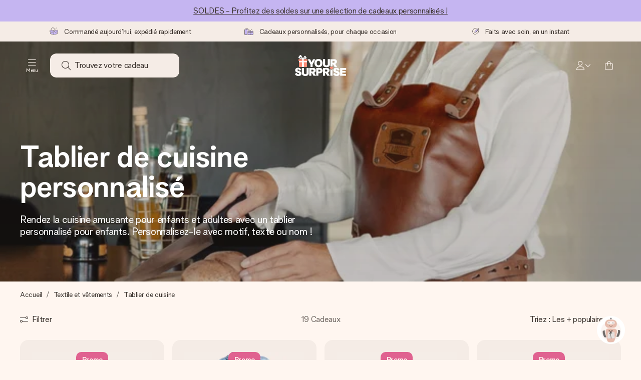

--- FILE ---
content_type: text/html; charset=utf-8
request_url: https://www.yoursurprise.fr/textile-et-vetements/tablier-cuisine-personnalise
body_size: 79244
content:
<!DOCTYPE html>



<html lang="fr">
<head>
    <meta charset="utf-8" />

    
            <link rel="preconnect" href="https://assets.yoursurprise.com/" crossorigin>
        <link rel="preconnect" href="https://static.yoursurprise.com/">
        <link rel="dns-prefetch" href="https://evs.fragment.yoursurprise.com">
        <link rel="dns-prefetch" href="https://apis.google.com">
        <link rel="dns-prefetch" href="https://www.google-analytics.com">
        <link rel="dns-prefetch" href="https://www.googletagmanager.com">
    
    <title>Tablier de Cuisine Personnalisé avec Photo ou Prénom</title>

            <meta name="viewport" content="width=device-width, initial-scale=1" />

                    <meta name="description" content="Surprenez les passionnés de cuisine avec un cadeau original : faites imprimer un tablier de cuisine avec leur prénom et une photo. Création facile et livraison rapide !" />
        
                    <meta name="google-site-verification" content="apZPDD6eVu_nIvEPaufX13maX6DjmYl8SWJSn6fWA3w" />
        
                                    <meta name="robots" content="index,follow" />
                    
                    <meta name="language" content="FR" />
        
                    <link rel="canonical" href="https://www.yoursurprise.fr/textile-et-vetements/tablier-cuisine-personnalise" />
    
            <link rel="alternate" href="https://www.yoursurprise.nl/kleding-en-textiel/schort-bedrukken" hreflang="nl-NL" />
            <link rel="alternate" href="https://www.yoursurprise.co.uk/textile-and-clothing/aprons" hreflang="en-GB" />
            <link rel="alternate" href="https://www.yoursurprise.be/kleding-en-textiel/schort-bedrukken" hreflang="nl-BE" />
            <link rel="alternate" href="https://www.yoursurprise.be/fr/textile-et-vetements/tablier-cuisine-personnalise" hreflang="fr-BE" />
            <link rel="alternate" href="https://www.yoursurprise.com/textile-and-clothing/personalised-apron" hreflang="en-US" />
            <link rel="alternate" href="https://www.yoursurprise.fr/textile-et-vetements/tablier-cuisine-personnalise" hreflang="fr-FR" />
            <link rel="alternate" href="https://www.yoursurprise.de/kleidung-und-textil/personalisierte-schurze" hreflang="de-DE" />
            <link rel="alternate" href="https://www.yoursurprise.eu/textile-and-clothing/personalised-apron" hreflang="en-NL" />
            <link rel="alternate" href="https://www.yoursurprise.at/kleidung-und-textil/schuerze-personalisieren" hreflang="de-AT" />
            <link rel="alternate" href="https://www.yoursurprise.lu/de/kleidung-und-textil/schuerze-personalisieren" hreflang="de-LU" />
            <link rel="alternate" href="https://www.yoursurprise.lu/textile-et-vetements/tablier-cuisine-personnalise" hreflang="fr-LU" />
            <link rel="alternate" href="https://www.yoursurprise.ch/kleidung-und-textil/schuerze-personalisieren" hreflang="de-CH" />
            <link rel="alternate" href="https://www.yoursurprise.ch/fr/textile-et-vetements/tablier-cuisine-personnalise" hreflang="fr-CH" />
            <link rel="alternate" href="https://www.yoursurprise.no/klaer-og-tekstil/forkle-med-trykk" hreflang="no-NO" />
            <link rel="alternate" href="https://www.yoursurprise.se/klader-och-textil/personligt-forklade" hreflang="sv-SE" />
            <link rel="alternate" href="https://www.yoursurprise.it/abbigliamento-e-tessili/grembiuli-personalizzati" hreflang="it-IT" />
            <link rel="alternate" href="https://www.yoursurprise.pl/odziez-i-tekstylia/fartuch-z-nadrukiem" hreflang="pl-PL" />
            <link rel="alternate" href="https://www.yoursurprise.es/ropa-y-textil/delantales-personalizados" hreflang="es-ES" />
            <link rel="alternate" href="https://www.yoursurprise.fi/vaatteet-ja-tekstiilit/yksiloitavat-esiliinat" hreflang="fi-FI" />
            <link rel="alternate" href="https://www.yoursurprise.dk/klaeder-og-tekstil/forklaede-med-tryk" hreflang="da-DK" />
            <link rel="alternate" href="https://www.yoursurprise.ie/textile-and-clothing/personalised-apron" hreflang="en-IE" />
            <link rel="alternate" href="https://www.yoursurprise.is/textile-and-clothing/personalised-apron" hreflang="en-IS" />
            <link rel="alternate" href="https://www.yoursurprise.pt/roupas-e-texteis/avental-personalizado" hreflang="pt-PT" />
            <link rel="alternate" href="https://www.yoursurprise.hu/ruhazat-es-textil/koteny" hreflang="hu-HU" />
            <link rel="alternate" href="https://www.yoursurprise.sk/textilne-fotograficke-darceky/prisposobena-zastera" hreflang="sk-SK" />
            <link rel="alternate" href="https://www.yoursurprise.cz/textilie-na-miru/zastera-na-miru" hreflang="cs-CZ" />
            <link rel="alternate" href="https://www.yoursurprise.ro/imbracaminte-si-textile/sort-personalizat" hreflang="ro-RO" />
            <link rel="alternate" href="https://www.yoursurprise.si/oblacila-in-tekstil/osebni-predpasnik" hreflang="sl-SI" />
            <link rel="alternate" href="https://www.yoursurprise.sg/textile-and-clothing/personalised-apron" hreflang="en-SG" />
            <link rel="alternate" href="https://www.yoursurprise.com.au/textile-and-clothing/personalised-apron" hreflang="en-AU" />
            <link rel="alternate" href="https://www.yoursurprise.ca/textile-and-clothing/personalised-apron" hreflang="en-CA" />
            <link rel="alternate" href="https://www.yoursurprise.ca/fr/textile-et-vetements/tablier-cuisine-personnalise" hreflang="fr-CA" />
    
            <link rel="alternate" hreflang="x-default" href="https://www.yoursurprise.eu/textile-and-clothing/personalised-apron" />
    

        <meta name="segment-site-verification" content="OziaALPsKRGQRsRCMu6rdSAfNbQxcBQ3">
    
                    <meta property="og:title" content="Tablier de Cuisine Personnalisé avec Photo ou Prénom">        <meta property="og:type" content="website" />
        <meta property="og:image" content="https://static.yoursurprise.com/bndr/m/2edfa85a73d1cbcd/original/Leather-apron.jpg?width=1920&amp;crop=2:1,smart">                <meta property="og:url" content="https://www.yoursurprise.fr/textile-et-vetements/tablier-cuisine-personnalise">
                    <meta name="twitter:card" content="summary_large_image">
            
                <script>
        document.addEventListener('consentGranted', () => {
            !function(e,t,n,r,o,i,u,c,a,l){a=n.getElementsByTagName("head")[0],(l=n.createElement("script")).async=1,l.src=t,a.appendChild(l),r=n.cookie;try{if(i=(" "+r).match(new RegExp("[; ]_tdbu=([^\\s;]*)")))for(u in o=decodeURI(i[1]).split("||"))(c=o[u].split("~~"))[1]&&(r.indexOf(c[0]+"=")>-1||(n.cookie=c[0]+"="+c[1]+";path=/;max-age=604800;domain=."+e,n.cookie="_1=1"))}catch(e){} }("yoursurprise.fr","https://tdep.yoursurprise.fr/rouq.js",document)
        }, {once: true});
    </script>
    
            <script>
    globalThis.DATADOG_INIT_CONFIG = {
        clientToken: 'pub4a41dd1ac82525dc2d45ac2458319997',
        site: 'datadoghq.eu',
        service: 'webshop',
        env: 'prod',
        version: '7310a1d2',
        forwardErrorsToLogs: true,
        sessionSampleRate: 100,
        beforeSend: (log, context) => {
            // abort is triggered by normal behaviour (navigation, clicking twice, strict mode)
            if (context?.isAborted) {
                return false;
            }

            if (log?.http?.useragent_details?.device?.category === 'Bot') {
                return false;
            }

            // if no stack or it does not come from our domain we skip it
            if (!log?.error?.stack || !['yoursurprise', 'yspacc'].some(domain => log.error.stack.includes(domain))) {
                return false;
            }

            const partiallyMessages = [
                'googletagmanager',
                'pinimg',
                'pinterest',
                'linkedin',
                'api.fragment.yoursurprise',
                'Minified React error #418',
                'Minified React error #423',
                'Minified React error #425',
                'chrome-extension',
                'clarity.ms',
                'visualstudio.com',
                'localhost:12387',
                'Loading chunk',
                'Loading CSS chunk',
                'Unreachable hosts',
                'Fetch error',
                'Failed to fetch',
                'Load failed',
                'Failed to load',
                'Uncaught "Script error."',
                "Unexpected token '?'",
                'NetworkError when attempting to fetch resource.',
                'find variable: gmo',
                'Unable to preload CSS',
            ];

            if (partiallyMessages.some(partiallyMessage => log.message.toLowerCase().includes(partiallyMessage.toLowerCase()))) {
                return false;
            }

            return true;
        },
    };
</script>
    
            <script>
    window.clarity = window.clarity || function() {
        (window.clarity.q = window.clarity.q || []).push(arguments);
    }
</script>
    
    <script>
        window.SITE_URL = 'https://www.yoursurprise.fr/';
        window.siteMetadata = {"siteUrl":"https:\/\/www.yoursurprise.fr\/","language":"FR","assetsUrl":"https:\/\/assets.yoursurprise.com\/","staticUrl":"https:\/\/static.yoursurprise.com\/","isMobile":false,"environment":"production","version":"7310a1d2","experimentFlag":"sticky-notification-bar","experimentVariation":"A","contextKey":"fr","hasTemperatureNotification":false,"hasActiveCoolerNotification":false};
        window.stagedJS = [];
        window.errorQueue = [];
                    window.ga4StreamMeasurementId = 'G-DV2PRRJMEL';
            window.ga4LoadWithSegment = false;
        
        window.pageId = 184;
        window.pageName = "Aprons";
        window.pageType = "Product category";
        window.topLevelPageId = 17;
        window.statsigClientSdk = 'client-jpt4HgACqw4v0tvm5N9GqVuuTsPz7lKt2XrKz80DGVt';
    </script>

    <script type="module" src="https://assets.yoursurprise.com/build/staged-error-queue-processor-yTjMU1mN.js"></script>
    <link rel="stylesheet" href="https://assets.yoursurprise.com/build/ProductBox-BrnKtE9N.css"><link rel="stylesheet" href="https://assets.yoursurprise.com/build/algolia-global-search-DMxTYu19.css"><link rel="modulepreload" href="https://assets.yoursurprise.com/build/index-B66iwZ_i.js"><link rel="modulepreload" href="https://assets.yoursurprise.com/build/_commonjsHelpers-DaWZu8wl.js"><link rel="modulepreload" href="https://assets.yoursurprise.com/build/index-CUz-2Q4s.js"><link rel="modulepreload" href="https://assets.yoursurprise.com/build/globals-FCj6ugb9.js"><link rel="modulepreload" href="https://assets.yoursurprise.com/build/FormatPrice-D7g6C73D.js"><link rel="modulepreload" href="https://assets.yoursurprise.com/build/WebshopContext-BpMYtS64.js"><link rel="modulepreload" href="https://assets.yoursurprise.com/build/ErrorLogger-BJFdgg1Q.js"><link rel="modulepreload" href="https://assets.yoursurprise.com/build/fetch-ColzH1cF.js"><link rel="modulepreload" href="https://assets.yoursurprise.com/build/Icon-3w9iv-_1.js"><link rel="modulepreload" href="https://assets.yoursurprise.com/build/index--6mjBm2l.js"><link rel="modulepreload" href="https://assets.yoursurprise.com/build/Translation-B4bZnSbk.js"><link rel="modulepreload" href="https://assets.yoursurprise.com/build/Analytics-DE6Qy_a1.js"><link rel="modulepreload" href="https://assets.yoursurprise.com/build/mapHitToProduct-Bkerj1YZ.js"><link rel="modulepreload" href="https://assets.yoursurprise.com/build/js.cookie-C2b7Ongr.js"><link rel="modulepreload" href="https://assets.yoursurprise.com/build/index-D2wMFPEv.js"><link rel="modulepreload" href="https://assets.yoursurprise.com/build/sizes-C2JbPD5I.js"><link rel="modulepreload" href="https://assets.yoursurprise.com/build/Index-D6nxV3QW.js"><link rel="modulepreload" href="https://assets.yoursurprise.com/build/eventTypes-CKNUiak7.js"><link rel="modulepreload" href="https://assets.yoursurprise.com/build/useSize-Hf_5sMJj.js"><link rel="modulepreload" href="https://assets.yoursurprise.com/build/createOnProductClicked-e8FB0QYK.js"><link rel="modulepreload" href="https://assets.yoursurprise.com/build/ProductBox-C9eQFsJq.js"><link rel="modulepreload" href="https://assets.yoursurprise.com/build/Picture-BoAqrsMm.js"><link rel="modulepreload" href="https://assets.yoursurprise.com/build/chunk-EPOLDU6W-ocKpRm2w.js">
    <script type="module" src="https://assets.yoursurprise.com/build/discount-popup-DUFXrUue.js"></script>
    <link rel="stylesheet" href="https://assets.yoursurprise.com/build/Backdrop-CeFjUn6z.css"><link rel="stylesheet" href="https://assets.yoursurprise.com/build/SideBarBody-C23VRY-V.css"><link rel="stylesheet" href="https://assets.yoursurprise.com/build/mysurprise-header-app-DY9JwuMR.css"><link rel="modulepreload" href="https://assets.yoursurprise.com/build/QueryClientFactory-IU80_lzK.js"><link rel="modulepreload" href="https://assets.yoursurprise.com/build/schemas-CE-Jxh5J.js"><link rel="modulepreload" href="https://assets.yoursurprise.com/build/AuthenticationRoutes-CozKDwar.js"><link rel="modulepreload" href="https://assets.yoursurprise.com/build/UseLogout-BbH4x8uI.js"><link rel="modulepreload" href="https://assets.yoursurprise.com/build/preload-helper-ClWvlk4Z.js"><link rel="modulepreload" href="https://assets.yoursurprise.com/build/useWindowSize-D4cAIHSG.js"><link rel="modulepreload" href="https://assets.yoursurprise.com/build/index-DtG35MxZ.js"><link rel="modulepreload" href="https://assets.yoursurprise.com/build/SideBarBody-BbMvvYV-.js"><link rel="modulepreload" href="https://assets.yoursurprise.com/build/Backdrop-D8CSzWUz.js"><link rel="modulepreload" href="https://assets.yoursurprise.com/build/ButtonStack-CDToUazL.js"><link rel="modulepreload" href="https://assets.yoursurprise.com/build/Button-C2hOko-T.js">

        <link rel="stylesheet" href="https://assets.yoursurprise.com/build/global-css-Cv27cKNd.css">

    <link rel="stylesheet" href="https://assets.yoursurprise.com/build/header-css-CYqAX5My.css">

                        <script>
    !function () {
        var analytics = window.analytics = window.analytics || [];
        if (!analytics.initialize) if (analytics.invoked) window.console && console.error && console.error("Segment snippet included twice."); else {
            analytics.invoked = !0;
            analytics.methods = ["trackSubmit", "trackClick", "trackLink", "trackForm", "pageview", "identify", "reset", "group", "track", "ready", "alias", "debug", "page", "once", "off", "on", "addSourceMiddleware", "addIntegrationMiddleware", "setAnonymousId", "addDestinationMiddleware"];
            analytics.factory = function (e) {
                return function () {
                    var t = Array.prototype.slice.call(arguments);
                    t.unshift(e);
                    analytics.push(t);
                    return analytics
                }
            };
            for (var e = 0; e < analytics.methods.length; e++) {
                var key = analytics.methods[e];
                analytics[key] = analytics.factory(key)
            }
                                    analytics.load = function (key, e) {
                var t = document.createElement("script");
                t.type = "text/javascript";
                t.async = !0;
                t.src = "https://evs.fragment.yoursurprise.com/kidOCO4zf9/JUP3be9rjC.min.js";
                var n = document.getElementsByTagName("script")[0];
                n.parentNode.insertBefore(t, n);
                analytics._loadOptions = e
            };
            analytics._writeKey = "JMVRFXP45s9P0hDeU5u4PbDJ5DEwFnot";
                            analytics._cdn = "https://evs.fragment.yoursurprise.com";
                        analytics.SNIPPET_VERSION = "4.15.3";
        }
    }();
</script>
            
                <script>
        var _gaq = _gaq || [];
        _gaq.push(['_setAccount', 'UA-104994026-1']);
        _gaq.push(['_gat._anonymizeIp']);
        _gaq.push(['_trackPageview']);

        (function () {
            document.addEventListener('consentGranted', () => {
                var gadc = document.createElement('script');
                gadc.type = 'text/javascript';
                gadc.async = true;
                gadc.src = ('https:' == document.location.protocol ? 'https://' : 'http://') + 'stats.g.doubleclick.net/dc.js';
                var s = document.getElementsByTagName('script')[0];
                s.parentNode.insertBefore(gadc, s);
            }, {once: true});
        })();

    </script>
    
            <script>
    dataLayer = [{"page_type":"unknown"},{"lang":"fr"},{"locale":"fr_FR"},{"google_shopping_id":"7518205"},{"google_tag_params":{"ecomm_pagetype":"other"}},{"insider_url":"https:\/\/yoursurprisefr.api.useinsider.com\/ins.js?id=10004149"}];
</script>
    
        <script>
        window.SITE_URL = 'https://www.yoursurprise.fr/';
        window.stagedJS = [];
        window.errorQueue = [];
    </script>

            <script type="module" src="https://assets.yoursurprise.com/build/ready-BO9d3web.js"></script>
    

    <link rel="apple-touch-icon" sizes="180x180" href="https://assets.yoursurprise.com/images/algemeen/favicon/favicon_180x180.png">
<link rel="icon" type="image/png" sizes="16x16" href="https://assets.yoursurprise.com/images/algemeen/favicon/favicon_16x16.png">
<link rel="icon" type="image/png" sizes="32x32" href="https://assets.yoursurprise.com/images/algemeen/favicon/favicon_32x32.png">
<link rel="icon" type="image/png" sizes="96x96" href="https://assets.yoursurprise.com/images/algemeen/favicon/favicon_96x96.png">
<link rel="icon" type="image/png" sizes="192x192"  href="https://assets.yoursurprise.com/images/algemeen/favicon/favicon_192x192.png">

<link rel="mask-icon" href="https://assets.yoursurprise.com/images/algemeen/favicon/safari_pinned_tab_2025.svg">

<meta name="msapplication-TileColor" content="#E06290">
<meta name="theme-color" content="#E06290">

            <link rel="manifest" href="https://www.yoursurprise.fr/manifest.json" crossorigin="use-credentials" />

        </head>

    
<body data-xid="3ydak9ecx6" class="transparent">

    
<script>
    window.COOKIE_DIALOG_STATE = {"privacyPolicyLink":"https:\/\/www.yoursurprise.fr\/cookies","translations":{"cookieExplanation":"Nous utilisons des cookies et des pratiques similaires afin de vous offrir une exp\u00e9rience utilisateur meilleure et plus personnalis\u00e9e. Nous utilisons des cookies fonctionnels et analytiques pour am\u00e9liorer continuellement notre site web. Vous pouvez accepter les cookies personnalis\u00e9s pour obtenir des recommandations et des publicit\u00e9s pertinentes, ou choisir de les {denyLink}. Cliquez sur \"OK\" pour accepter. Si vous souhaitez obtenir de plus amples informations ou modifier vos pr\u00e9f\u00e9rences, veuillez consulter {privacyPolicyLink}.","declineCookiesButton":"refuser","acceptCookiesButton":"OK","privacyPolicy":"notre politique en mati\u00e8re de cookies."}}
</script>

<div id="koekjes-muur"></div>


    

            
<div id="discount-campaign-banner"></div>
            <div class="notification-bar  ">
    <div class="notification-bar__main">
        <div class="notification-bar__content">
            <p class="notification-bar__content-text">
                  <a href="https://www.yoursurprise.fr/promotions">SOLDES - Profitez des soldes sur une sélection de cadeaux personnalisés !</a>
                    </p>
                    </div>
    </div>
</div>



<div class="usp-banner js-usp-banner ysp-collapse ysp-collapse--in">
    <div class="wrapper">
        <div class="usp-banner-main js-usp-banner-main ysp-collapse__item">
            <div class="usp-banner-main-item js-usp-banner-main-item">
                <p class="usp-banner-main-item-name js-usp-banner-main-item-name--deadline">
                    <i class="fa-duotone fa-thin fa-box-open-full"></i>
                    <span class="js-deadlineText">Commandé aujourd’hui, expédié rapidement</span>
                </p>
            </div>
            <div class="usp-banner-main-item js-usp-banner-main-item">
                <p class="usp-banner-main-item-name">
                    <i class="fa-duotone fa-thin fa-gifts"></i>
                    Cadeaux personnalisés, pour chaque occasion
                </p>
            </div>
            <div class="usp-banner-main-item js-usp-banner-main-item">
                <p class="usp-banner-main-item-name">
                    <i class="fa-duotone fa-thin fa-pen-swirl"></i>
                    Faits avec soin, en un instant
                </p>
            </div>
        </div>
        <div class="usp-banner-dropdown ysp-collapse__content ysp-collapse__item">
            <div class="wrapper">
                <div class="usp-banner-dropdown-wrapper is-grid has-col-3">
                    <div class="usp-banner-dropdown-item">
                        <i class="fa-duotone fa-thin fa-box-open-full"></i>
                        <p class="h5 mt-4">
                            Commandé aujourd’hui, expédié rapidement
                        </p>
                        <p class="mt-2">
                            Nous préparons votre cadeau avec attention et l’envoyons en un éclair – pour que vous puissiez l’offrir au bon moment, quand cela compte le plus.
                        </p>
                    </div>
                    <div class="usp-banner-dropdown-item">
                        <i class="fa-duotone fa-thin fa-gifts"></i>
                        <p class="h5 mt-4">
                            Cadeaux personnalisés, pour chaque occasion
                        </p>
                        <p class="mt-2">
                            Des grands événements aux petits gestes pleins de sens – un cadeau personnalisé exprime vos sentiments et montre l’importance de cette personne pour vous.
                        </p>
                    </div>
                    <div class="usp-banner-dropdown-item">
                        <i class="fa-duotone fa-thin fa-pen-swirl"></i>
                        <p class="h5 mt-4">
                            Faits avec soin, en un instant
                        </p>
                        <p class="mt-2">
                            Créez quelque chose d’unique en quelques étapes – avec son prénom, votre photo ou un message qui touche le cœur. Sans complications, juste tout l’amour pour le moment idéal.
                        </p>
                    </div>
                    <button class="button button--ghost button--clean button--sm usp-banner-dropdown-btn">
                        <i class="fa-regular fa-chevron-up fa-xs"></i>
                    </button>
                </div>
            </div>
        </div>
    </div>
</div>

<div data-sticky-trigger class="sticky-trigger"></div>

<header class="header">
    <div class="header-main">
        <div class="header-main__menu">
            <div class="menu-burger ">
    <button class="menu-burger-btn header-main__account-btn main-nav-toggle js-menu-burger" aria-label="Navigation open and close">
        <i class="fa-light fa-bars"></i>
        <span class="menu-burger--label">Menu</span>
    </button>
</div>
            <div class="search-main" id="algolia-global-search"><div tabindex="-1" class=""><form class="_Form_psmzf_43" name="search" action="https://www.yoursurprise.fr/search"><input class="_Input_psmzf_1" placeholder="Trouvez votre cadeau" type="search" name="query" autoComplete="off" value=""/><button class="_Button_psmzf_8 _Button__right-side_psmzf_101" type="submit" aria-label="Search button"><i role="img" class="fa-light fa-magnifying-glass"></i></button></form></div><script>window.ALGOLIA_GLOBAL_SEARCH_DATA = {"appID":"5PEWX3BYO2","categoryIndexName":"webshop-category-fr","contextData":{"assetsUrl":"https://assets.yoursurprise.com/","contextKey":"fr","environment":"production","experimentFlag":"sticky-notification-bar","experimentVariation":"A","hasActiveCoolerNotification":false,"hasTemperatureNotification":false,"isMobile":false,"language":"FR","siteUrl":"https://www.yoursurprise.fr/","staticUrl":"https://static.yoursurprise.com/","version":"7310a1d2"},"currency":"EUR","faqIndexName":"webshop-faq-fr","faqUrl":"https://www.yoursurprise.fr/service-clients","isSearchPage":false,"locale":"fr-FR","productIndexName":"webshop-products-fr","querySuggestionsIndexName":"webshop-query_suggestions-products-fr","searchApiKey":"7473c69d14e84d553202f7b872ecb746","translations":{"404":{"naar_hp":"Rechercher un cadeau"},"homepage":{"review_one":"J'ai commandé une jolie tasse avec une photo pour ma petite sœur. Cela l'a fait rire et elle a été touchée en même temps. Absolument parfait.","review_two":"Livraison ultra-rapide, qualité top et la personnalisation était vraiment super simple. Mon père était aux anges !","review_three":"J'ai offert une tablette de chocolat géante personnalisée à un collègue – il est resté sans voix ! (Ce qui n'arrive jamais).","review_four":"Tout était parfait : l'emballage, la carte, le message. C'est si bon de pouvoir rendre quelqu'un vraiment spécial."},"productinformatie":{"read_more":"En savoir plus","reviews":"Avis","temperature_notification_cooler_free_badge":"Élément de refroidissement gratuit","temperature_notification_cooler_paid_badge":"Élément de refroidissement disponible","temperature_notification_cooler_paid_badge_short":"Bloc réfrigérant"},"snippet.SAresultpage":{"toon_filters":"Filtrer"},"chunk.header":{"vind_jouw_cadeau":"Trouvez votre cadeau","faq":"FAQ"},"chunk.footer":{"blog":"Blog"},"overview_page":{"assortment_group":"Type de cadeau","filter_mobile_title":"Affiner ma recherche","filter_reset":"Supprimer tous les filtres","filter_title":"Affiner ma recherche","from":"dès","gifts_found":"Cadeaux","gifts_viewed":"Vous avez vu \u003ccurrent> sur \u003ctotal> cadeaux","less":"moins","more":"plus","no_categories":"Aucune catégorie trouvée.","no_gifts_found":"Nos excuses, nous n'avons trouvé aucun cadeau correspondant à votre recherche.","no_products_found":"Nous n'avons pas trouvé de cadeaux, veuillez essayer avec d'autres filtres","of":"sur","order_by":"Triez :","popular_products":"Cadeaux populaires","price":"Votre budget","price_asc":"Du - cher au + cher","price_desc":"Du + cher au - cher","reading_time":"Temps de lecture","reload":"Nous n'avons pu charger vos cadeaux","reload_btn":"Veuillez essayer de nouveau","reset":"Restaurer","reset_all":"Supprimer","results":"Résultats","sale":"Promo","save":"Économisez","score_desc":"Les + populaires","search":"Résultats de recherche","search_again":"Essayez un autre terme de recherche","search_suggestion":"Suggestions de recherche","show_less":"Montrer moins","show_more":"Voir plus","show_results":"Montrer les cadeaux","slider_button":"","types":"produits"},"overview":{"show_gifts":"Afficher les cadeaux"},"artikel_icon":{"vanaf":"dès","sale":"Promo","save":"Économisez"}}}</script></div>
            <div class="searchBox js-searchBox hide-md">
    <div class="header-main__account-btn pointer">
        <i class="fa-light fa-magnifying-glass"></i>
    </div>
</div>
        </div>

        <div class="header-main__logo">
            <a class="main-logo-wrapper" href="https://www.yoursurprise.fr/">
    <img class="main-logo" src="https://assets.yoursurprise.com/images/template/logo/logo-yoursurprise.svg" alt="logo YourSurprise"
         title="YourSurprise" width="150" height="42">
    <img class="main-logo-white" src="https://assets.yoursurprise.com/images/template/logo/logo-yoursurprise-white.svg" alt="logo YourSurprise"
         title="YourSurprise" width="150" height="42">
</a>
        </div>

        <div class="header-main__account">
            <div class="account-login-btn" id="mysurprise-header-app"><div class="_wrapper_401t8_1"><a href="https://www.yoursurprise.fr/mysurprise/welcome" aria-label="MySurprise Login" class="cartBox"><div class="cartBox__icon"><i role="img" class="fa-light fa-user"></i></div><i role="img" class="fa-regular fa-chevron-down fa-xs hide-xs"></i></a></div><script>window.MYSURPRISE_HEADER_WIDGET_STATE = {"siteMetaData":{"assetsUrl":"https://assets.yoursurprise.com/","contextKey":"fr","environment":"production","experimentFlag":"","experimentVariation":"","hasActiveCoolerNotification":false,"hasTemperatureNotification":false,"isMobile":false,"language":"FR","siteUrl":"https://www.yoursurprise.fr/","staticUrl":"https://static.yoursurprise.com/","version":"7310a1d2"},"translations":{"mysurprise_header_widget":{"create_account_button":"Créer un compte","create_account_explanation":"Vous n'avez pas encore créé de compte ?","giftcards_and_discounts_link":"Bons d'achat et réductions","login_title":"Se connecter","log_in_button":"Se connecter","log_out_button":"Se déconnecter","member_since":"","my_account_link":"Mon compte","my_designs_link":"Mes créations","my_discounts_link":"Mes réductions","my_moments_link":"MyMoments","my_orders_link":"Mes commandes","welcome_title":"Bienvenue","wishlist_link":"Favoris"},"my_moments":{"title":"MyMoments"},"mysurprise":{"personal_information":"Mes informations personnelles"}},"urls":{"myAccount":"https://www.yoursurprise.fr/mysurprise","myDesigns":"https://www.yoursurprise.fr/mysurprise/designs","myDiscounts":"https://www.yoursurprise.fr/mysurprise/discounts","myMoments":"https://www.yoursurprise.fr/mysurprise/mymoments","myOrders":"https://www.yoursurprise.fr/mysurprise/orders","mysurpriseLogin":"https://www.yoursurprise.fr/mysurprise/welcome","personalInfo":"https://www.yoursurprise.fr/mysurprise/personal-information"}}</script></div>
                            <a class="cartBox js-cartBox" href="https://www.yoursurprise.fr/cart" aria-label="Mini cart">
    <div class="cartBox__icon">
        <i class="fa-light fa-bag-shopping"></i>
        <div class="cartBox__circle js-cartBox-circle" data-cart-amount="0">
            <span class="cartBox__circle__numbers js-cartBox-number"></span>
        </div>
    </div>
</a>                    </div>
    </div>

    <div class="menu" tabindex="-1"><nav class="main-nav"><!-- Mobile Top Header --><div class="main-nav__header"><div class="main-nav__header__first"><button
            class="main-nav__header-btn main-nav__header-btn--back semi-hidden"
            aria-label="Navigation back"
        ><i class="fa-light fa-chevron-left"></i></button><p class="main-nav__header-title">
            Menu
        </p><button
            class="main-nav__header-btn main-nav-toggle"
            aria-label="Navigation close"
        ><i class="fa-light fa-xmark"></i></button></div></div><div class="main-nav__left js-menu-items"><ul class="main-nav-list"><li class="main-nav-item main-nav-item--parent" data-menu-id="1895"><a class="main-nav-link " href="https://www.yoursurprise.fr/categories-cadeaux" data-link-level="1">
                    Cadeaux
                                            <i class="fa-regular fa-chevron-down fa-xs"></i></a><!-- Dropdown --><div class="main-nav__dropdown main-nav__dropdown--first" tabindex="-1"><!-- Mobile Sec Nav Header --><div class="main-nav__header__second"><a class="main-nav__header__second-link " href="https://www.yoursurprise.fr/categories-cadeaux" data-link-level="1">
                                Cadeaux
                                <i class="fa-regular fa-chevron-right fa-xs"></i></a></div><div class="main-nav__dropdown__wrapper"><!-- Second Nav in Main --><nav class="main-nav__second"><div class="main-nav__second-list"><div class="main-nav__second-item ysp-collapse ysp-collapse--in o-h"><a class="main-nav__second-link ysp-collapse__item " href="https://www.yoursurprise.fr/chocolats-et-bonbons" data-link-level="2">
                                                    Chocolats et bonbons personnalisés
                                                    <i class="fa-regular fa-chevron-down fa-xs"></i></a><!-- Dropdown --><div class="main-nav__dropdown main-nav__dropdown--second ysp-collapse__content"><div class="main-nav__dropdown--second__inner"><div class="main-nav__dropdown--second__inner-spacer"><nav class="main-nav__third"><div class="top-link"><a href="https://www.yoursurprise.fr/chocolats-et-bonbons" class="nav-link-title ">
                                                                        Chocolats et bonbons personnalisés
                                                                    </a></div><div><a href="https://www.yoursurprise.fr/chocolats-et-bonbons/chocolat-personnalise/barres-chocolat-xxl" class="nav-link-title ">
                                                                                Barres de chocolat XXL
                                                                            </a></div><div><a href="https://www.yoursurprise.fr/chocolats-et-bonbons/chocolat-personnalise/boite-chocolat" class="nav-link-title ">
                                                                                Boîte à chocolat
                                                                            </a></div><div><a href="https://www.yoursurprise.fr/chocolats-et-bonbons/chocolat-personnalise/chocolat-imprime" class="nav-link-title ">
                                                                                Chocolat imprimé
                                                                            </a></div><div><a href="https://www.yoursurprise.fr/chocolats-et-bonbons/cadeaux-bonbons" class="nav-link-title ">
                                                                                Bonbons à offrir
                                                                            </a></div><div><a href="https://www.yoursurprise.fr/chocolats-et-bonbons/cadeaux-bonbons/garnitures-pour-sandwichs" class="nav-link-title ">
                                                                                Garnitures pour sandwichs
                                                                            </a></div><div><a href="https://www.yoursurprise.fr/chocolats-et-bonbons/chocolat-de-marque" class="nav-link-title ">
                                                                                Chocolat de marque
                                                                            </a></div></nav></div></div></div></div><div class="main-nav__second-item ysp-collapse ysp-collapse--in o-h"><a class="main-nav__second-link ysp-collapse__item " href="https://www.yoursurprise.fr/textile-et-vetements" data-link-level="2">
                                                    Textile et vêtements
                                                    <i class="fa-regular fa-chevron-down fa-xs"></i></a><!-- Dropdown --><div class="main-nav__dropdown main-nav__dropdown--second ysp-collapse__content"><div class="main-nav__dropdown--second__inner"><div class="main-nav__dropdown--second__inner-spacer"><nav class="main-nav__third"><div class="top-link"><a href="https://www.yoursurprise.fr/textile-et-vetements" class="nav-link-title ">
                                                                        Textile et vêtements
                                                                    </a></div><div><a href="https://www.yoursurprise.fr/textile-et-vetements/vetements" class="nav-link-title ">
                                                                                Vêtements
                                                                            </a><a href="https://www.yoursurprise.fr/textile-et-vetements/tablier-cuisine-personnalise" class="">
                                                                                Tablier de cuisine
                                                                            </a><a href="https://www.yoursurprise.fr/textile-et-vetements/vetements-bebe-et-enfant" class="">
                                                                                Vêtements bébé et enfant
                                                                            </a><a href="https://www.yoursurprise.fr/textile-et-vetements/vetements/mode-pour-les-pieds" class="">
                                                                                Mode pour les pieds
                                                                            </a><a href="https://www.yoursurprise.fr/textile-et-vetements/vetements/casquette-personnalisee" class="">
                                                                                Bob, Bonnet et Casquette
                                                                            </a><a href="https://www.yoursurprise.fr/textile-et-vetements/vetements/polo-personnalise" class="">
                                                                                Polo
                                                                            </a><a href="https://www.yoursurprise.fr/textile-et-vetements/vetements/chaussettes" class="">
                                                                                Chaussettes
                                                                            </a><a href="https://www.yoursurprise.fr/textile-et-vetements/vetements/sweat-personnalise" class="">
                                                                                Sweat
                                                                            </a><a href="https://www.yoursurprise.fr/textile-et-vetements/vetements/t-shirt-personnalise" class="">
                                                                                T-shirts
                                                                            </a><a href="https://www.yoursurprise.fr/textile-et-vetements/vetements/sous-vetements" class="">
                                                                                Sous-vêtements
                                                                            </a></div><div><a href="https://www.yoursurprise.fr/textile-et-vetements/linge-de-bain" class="nav-link-title ">
                                                                                Linge de bain
                                                                            </a><a href="https://www.yoursurprise.fr/textile-et-vetements/linge-de-bain/peignoir" class="">
                                                                                Peignoir
                                                                            </a><a href="https://www.yoursurprise.fr/textile-et-vetements/linge-de-bain/serviettes-personnalisees" class="">
                                                                                Serviettes personnalisées
                                                                            </a></div></nav></div></div></div></div><div class="main-nav__second-item ysp-collapse ysp-collapse--in o-h"><a class="main-nav__second-link ysp-collapse__item " href="https://www.yoursurprise.fr/vases-a-boire" data-link-level="2">
                                                    Vases à boire
                                                    <i class="fa-regular fa-chevron-down fa-xs"></i></a><!-- Dropdown --><div class="main-nav__dropdown main-nav__dropdown--second ysp-collapse__content"><div class="main-nav__dropdown--second__inner"><div class="main-nav__dropdown--second__inner-spacer"><nav class="main-nav__third"><div class="top-link"><a href="https://www.yoursurprise.fr/vases-a-boire" class="nav-link-title ">
                                                                        Vases à boire
                                                                    </a></div><div><a href="https://www.yoursurprise.fr/vases-a-boire/mug-personnalise" class="nav-link-title ">
                                                                                Mugs
                                                                            </a></div><div><a href="https://www.yoursurprise.fr/vases-a-boire/verres-personnalises" class="nav-link-title ">
                                                                                Verres avec gravure
                                                                            </a><a href="https://www.yoursurprise.fr/vases-a-boire/verres-personnalises/verres-a-biere" class="">
                                                                                Verres à bière
                                                                            </a><a href="https://www.yoursurprise.fr/vases-a-boire/verres-personnalises/flutes-champagne" class="">
                                                                                Flûtes à Champagne
                                                                            </a><a href="https://www.yoursurprise.fr/vases-a-boire/verres-personnalises/tasses-the-personnalisees" class="">
                                                                                Tasses à thé
                                                                            </a><a href="https://www.yoursurprise.fr/vases-a-boire/verres-personnalises/verre-a-vin-personnalise" class="">
                                                                                Verres à vin gravés
                                                                            </a><a href="https://www.yoursurprise.fr/vases-a-boire/verres-personnalises/verres-whisky" class="">
                                                                                Verres à whisky
                                                                            </a><a href="https://www.yoursurprise.fr/vases-a-boire/verres-personnalises/verres-a-eau" class="">
                                                                                Verres à eau
                                                                            </a><a href="https://www.yoursurprise.fr/vases-a-boire/verres-plastique" class="">
                                                                                Verres plastiques personnalisés
                                                                            </a></div><div><a href="https://www.yoursurprise.fr/vases-a-boire/gourdes-personnalisees" class="nav-link-title ">
                                                                                Gourdes
                                                                            </a></div><div><a href="https://www.yoursurprise.fr/vases-a-boire/mugs-isothermes" class="nav-link-title ">
                                                                                Mugs isothermes
                                                                            </a></div></nav></div></div></div></div><div class="main-nav__second-item ysp-collapse ysp-collapse--in o-h"><a class="main-nav__second-link ysp-collapse__item " href="https://www.yoursurprise.fr/jeux-et-fete" data-link-level="2">
                                                    Jeux &amp; fête
                                                    <i class="fa-regular fa-chevron-down fa-xs"></i></a><!-- Dropdown --><div class="main-nav__dropdown main-nav__dropdown--second ysp-collapse__content"><div class="main-nav__dropdown--second__inner"><div class="main-nav__dropdown--second__inner-spacer"><nav class="main-nav__third"><div class="top-link"><a href="https://www.yoursurprise.fr/jeux-et-fete" class="nav-link-title ">
                                                                        Jeux &amp; fête
                                                                    </a></div><div><a href="https://www.yoursurprise.fr/jeux-et-fete/puzzle-personnalise" class="nav-link-title ">
                                                                                Puzzles
                                                                            </a></div><div><a href="https://www.yoursurprise.fr/jeux-et-fete/peluches" class="nav-link-title ">
                                                                                Peluches
                                                                            </a></div><div><a href="https://www.yoursurprise.fr/accessoires-maison/idee-cadeau-maison/tapis" class="nav-link-title ">
                                                                                Tapis
                                                                            </a></div><div><a href="https://www.yoursurprise.fr/jeux-et-fete/jouets-en-bois" class="nav-link-title ">
                                                                                Jouets en bois
                                                                            </a></div></nav></div></div></div></div><div class="main-nav__second-item ysp-collapse ysp-collapse--in o-h"><a class="main-nav__second-link ysp-collapse__item " href="https://www.yoursurprise.fr/boissons-et-alcool" data-link-level="2">
                                                    Bouteilles
                                                    <i class="fa-regular fa-chevron-down fa-xs"></i></a><!-- Dropdown --><div class="main-nav__dropdown main-nav__dropdown--second ysp-collapse__content"><div class="main-nav__dropdown--second__inner"><div class="main-nav__dropdown--second__inner-spacer"><nav class="main-nav__third"><div class="top-link"><a href="https://www.yoursurprise.fr/boissons-et-alcool" class="nav-link-title ">
                                                                        Bouteilles
                                                                    </a></div><div><a href="https://www.yoursurprise.fr/boissons-et-alcool/cadeau-biere" class="nav-link-title ">
                                                                                Bière
                                                                            </a></div><div><a href="https://www.yoursurprise.fr/boissons-et-alcool/vin-personnalise" class="nav-link-title ">
                                                                                Vin
                                                                            </a></div><div><a href="https://www.yoursurprise.fr/boissons-et-alcool/champagne" class="nav-link-title ">
                                                                                Champagne &amp; vin pétillant
                                                                            </a></div><div><a href="https://www.yoursurprise.fr/boissons-et-alcool/spiritueux" class="nav-link-title ">
                                                                                Spiritueux
                                                                            </a></div></nav></div></div></div></div><div class="main-nav__second-item ysp-collapse ysp-collapse--in o-h"><a class="main-nav__second-link ysp-collapse__item " href="https://www.yoursurprise.fr/accessoires-maison" data-link-level="2">
                                                    Accessoires pour la maison
                                                    <i class="fa-regular fa-chevron-down fa-xs"></i></a><!-- Dropdown --><div class="main-nav__dropdown main-nav__dropdown--second ysp-collapse__content"><div class="main-nav__dropdown--second__inner"><div class="main-nav__dropdown--second__inner-spacer"><nav class="main-nav__third"><div class="top-link"><a href="https://www.yoursurprise.fr/accessoires-maison" class="nav-link-title ">
                                                                        Accessoires pour la maison
                                                                    </a></div><div><a href="https://www.yoursurprise.fr/accessoires-maison/idee-cadeau-maison" class="nav-link-title ">
                                                                                Idée cadeau maison
                                                                            </a><a href="https://www.yoursurprise.fr/accessoires-maison/idee-cadeau-maison/bougie-personnalisee" class="">
                                                                                Bougie
                                                                            </a><a href="https://www.yoursurprise.fr/textile-et-vetements/coussin-personnalise" class="">
                                                                                Coussins
                                                                            </a><a href="https://www.yoursurprise.fr/accessoires-maison/idee-cadeau-maison/cadeau-festif-personnalise" class="">
                                                                                Cadeaux festifs
                                                                            </a><a href="https://www.yoursurprise.fr/accessoires-maison/idee-cadeau-maison/stylo-personnalise" class="">
                                                                                Stylos
                                                                            </a><a href="https://www.yoursurprise.fr/accessoires-maison/idee-cadeau-maison/cadre-photo-ceramique-personnalise" class="">
                                                                                Cadre Photo Céramique
                                                                            </a><a href="https://www.yoursurprise.fr/accessoires-maison/idee-cadeau-maison/tapis-souris-personnalise" class="">
                                                                                Tapis de souris
                                                                            </a><a href="https://www.yoursurprise.fr/accessoires-maison/idee-cadeau-maison/accessoires-animaux-personnalises" class="">
                                                                                Accessoires animaux
                                                                            </a><a href="https://www.yoursurprise.fr/accessoires-maison/idee-cadeau-maison/fauteuil-enfant-personnalise" class="">
                                                                                Fauteuil enfant
                                                                            </a><a href="https://www.yoursurprise.fr/accessoires-maison/idee-cadeau-maison/deco-de-noel-personnalisee" class="">
                                                                                Décorations de Noël
                                                                            </a><a href="https://www.yoursurprise.fr/accessoires-maison/idee-cadeau-maison/tapis" class="">
                                                                                Tapis
                                                                            </a><a href="https://www.yoursurprise.fr/accessoires-maison/idee-cadeau-maison/outils" class="">
                                                                                Outils
                                                                            </a><a href="https://www.yoursurprise.fr/accessoires-maison/idee-cadeau-maison/parapluies-personnalises" class="">
                                                                                Parapluies personnalisés
                                                                            </a></div><div><a href="https://www.yoursurprise.fr/accessoires-maison/idee-deco-murale" class="nav-link-title ">
                                                                                Déco murale
                                                                            </a><a href="https://www.yoursurprise.fr/accessoires-maison/idee-deco-murale/horloge-personnalisee" class="">
                                                                                Horloges
                                                                            </a><a href="https://www.yoursurprise.fr/accessoires-maison/idee-deco-murale/calendrier-photo-personnalise" class="">
                                                                                Calendrier photo
                                                                            </a><a href="https://www.yoursurprise.fr/accessoires-maison/idee-deco-murale/cadre-photo-personnalise" class="">
                                                                                Cadre photo
                                                                            </a><a href="https://www.yoursurprise.fr/accessoires-maison/idee-deco-murale/poster-personnalise" class="">
                                                                                Posters photo
                                                                            </a><a href="https://www.yoursurprise.fr/accessoires-maison/idee-deco-murale/diplomes-personnalises" class="">
                                                                                Diplômes
                                                                            </a><a href="https://www.yoursurprise.fr/accessoires-maison/idee-deco-murale/impression-photo-sur-toile" class="">
                                                                                Photo sur toile
                                                                            </a><a href="https://www.yoursurprise.fr/accessoires-maison/idee-deco-murale/photo-sur-plexiglas" class="">
                                                                                Impression photo sur plexiglas
                                                                            </a><a href="https://www.yoursurprise.fr/accessoires-maison/idee-deco-murale/photo-sur-pvc" class="">
                                                                                Photo sur PVC
                                                                            </a><a href="https://www.yoursurprise.fr/accessoires-maison/idee-deco-murale/impression-photo-aluminium" class="">
                                                                                Photo sur aluminium
                                                                            </a><a href="https://www.yoursurprise.fr/accessoires-maison/idee-deco-murale/photo-sur-bois" class="">
                                                                                Impression sur bois
                                                                            </a></div><div><a href="https://www.yoursurprise.fr/accessoires-maison/idee-deco-murale/stickers-enfant" class="nav-link-title ">
                                                                                Stickers chambre enfant
                                                                            </a></div><div><a href="https://www.yoursurprise.fr/accessoires-maison/idee-deco-murale/calendrier-photo-personnalise" class="nav-link-title ">
                                                                                Calendrier photo
                                                                            </a></div><div><a href="https://www.yoursurprise.fr/accessoires-maison/idee-deco-murale/diplomes-personnalises" class="nav-link-title ">
                                                                                Diplômes
                                                                            </a></div></nav></div></div></div></div><div class="main-nav__second-item ysp-collapse ysp-collapse--in o-h"><a class="main-nav__second-link ysp-collapse__item " href="https://www.yoursurprise.fr/cuisine-et-table" data-link-level="2">
                                                    Accessoires de cuisine
                                                    <i class="fa-regular fa-chevron-down fa-xs"></i></a><!-- Dropdown --><div class="main-nav__dropdown main-nav__dropdown--second ysp-collapse__content"><div class="main-nav__dropdown--second__inner"><div class="main-nav__dropdown--second__inner-spacer"><nav class="main-nav__third"><div class="top-link"><a href="https://www.yoursurprise.fr/cuisine-et-table" class="nav-link-title ">
                                                                        Accessoires de cuisine
                                                                    </a></div><div><a href="https://www.yoursurprise.fr/cuisine-et-table/cadeaux-pour-la-cuisine" class="nav-link-title ">
                                                                                Cadeaux pour la cuisine
                                                                            </a><a href="https://www.yoursurprise.fr/cuisine-et-table/cadeaux-pour-la-cuisine/planche-personnalisee" class="">
                                                                                Planches à découper et d&#039;apéro
                                                                            </a><a href="https://www.yoursurprise.fr/cuisine-et-table/accessoires-bar" class="">
                                                                                Accessoires pour le bar
                                                                            </a><a href="https://www.yoursurprise.fr/cadeau-bbq" class="">
                                                                                Cadeaux pour Barbecue
                                                                            </a><a href="https://www.yoursurprise.fr/cuisine-et-table/cadeaux-pour-la-cuisine/boite-cadeau-metal" class="">
                                                                                Boîte cadeau en métal
                                                                            </a><a href="https://www.yoursurprise.fr/textile-et-vetements/tablier-cuisine-personnalise" class="">
                                                                                Tablier de cuisine
                                                                            </a></div><div><a href="https://www.yoursurprise.fr/cuisine-et-table/decorations-de-table" class="nav-link-title ">
                                                                                Décorations de table
                                                                            </a><a href="https://www.yoursurprise.fr/cuisine-et-table/decorations-de-table/lunch-box-personnalisee" class="">
                                                                                Lunch box
                                                                            </a><a href="https://www.yoursurprise.fr/cuisine-et-table/decorations-de-table/assiettes-personnalisees" class="">
                                                                                Assiettes
                                                                            </a><a href="https://www.yoursurprise.fr/cuisine-et-table/decorations-de-table" class="">
                                                                                Décorations de table
                                                                            </a><a href="https://www.yoursurprise.fr/cuisine-et-table/decorations-de-table/plateaux-personnalises" class="">
                                                                                Plateaux
                                                                            </a><a href="https://www.yoursurprise.fr/cuisine-et-table/decorations-de-table/dessous-de-verre-personnalise" class="">
                                                                                Dessous de verre
                                                                            </a><a href="https://www.yoursurprise.fr/cuisine-et-table/decorations-de-table/couverts-personnalises" class="">
                                                                                Couverts avec nom
                                                                            </a></div></nav></div></div></div></div><div class="main-nav__second-item ysp-collapse ysp-collapse--in o-h"><a class="main-nav__second-link " href="https://www.yoursurprise.fr/porte-cle-personnalise" data-link-level="2">
                                                    Porte-clés
                                                </a><!-- Dropdown --></div><div class="main-nav__second-item ysp-collapse ysp-collapse--in o-h"><a class="main-nav__second-link ysp-collapse__item " href="https://www.yoursurprise.fr/livre-personnalise" data-link-level="2">
                                                    Livres
                                                    <i class="fa-regular fa-chevron-down fa-xs"></i></a><!-- Dropdown --><div class="main-nav__dropdown main-nav__dropdown--second ysp-collapse__content"><div class="main-nav__dropdown--second__inner"><div class="main-nav__dropdown--second__inner-spacer"><nav class="main-nav__third"><div class="top-link"><a href="https://www.yoursurprise.fr/livre-personnalise" class="nav-link-title ">
                                                                        Livres
                                                                    </a></div><div><a href="https://www.yoursurprise.fr/livre-personnalise/livre-adulte-personnalise" class="nav-link-title ">
                                                                                Livres pour adultes
                                                                            </a></div><div><a href="https://www.yoursurprise.fr/livre-personnalise/livre-enfant" class="nav-link-title ">
                                                                                Livres pour enfants
                                                                            </a></div><div><a href="https://www.yoursurprise.fr/livre-personnalise/livre-personnalise-bebe" class="nav-link-title ">
                                                                                Livres pour bébés
                                                                            </a></div><div><a href="https://www.yoursurprise.fr/livre-personnalise/carnets-personnalises" class="nav-link-title ">
                                                                                Carnets
                                                                            </a></div><div><a href="https://www.yoursurprise.fr/livre-personnalise/agenda-personnalise" class="nav-link-title ">
                                                                                Agenda
                                                                            </a></div><div><a href="https://www.yoursurprise.fr/livre-personnalise/album-photo-personnalise" class="nav-link-title ">
                                                                                Album photo
                                                                            </a></div></nav></div></div></div></div><div class="main-nav__second-item ysp-collapse ysp-collapse--in o-h"><a class="main-nav__second-link ysp-collapse__item " href="https://www.yoursurprise.fr/sacs-sacs-a-dos" data-link-level="2">
                                                    Sacs &amp; sacs à dos
                                                    <i class="fa-regular fa-chevron-down fa-xs"></i></a><!-- Dropdown --><div class="main-nav__dropdown main-nav__dropdown--second ysp-collapse__content"><div class="main-nav__dropdown--second__inner"><div class="main-nav__dropdown--second__inner-spacer"><nav class="main-nav__third"><div class="top-link"><a href="https://www.yoursurprise.fr/sacs-sacs-a-dos" class="nav-link-title ">
                                                                        Sacs &amp; sacs à dos
                                                                    </a></div><div><a href="https://www.yoursurprise.fr/sacs-sacs-a-dos/sacs-a-dos-personnalises" class="nav-link-title ">
                                                                                Sacs à dos
                                                                            </a></div><div><a href="https://www.yoursurprise.fr/sacs-sacs-a-dos/sacs" class="nav-link-title ">
                                                                                Sacs
                                                                            </a></div><div><a href="https://www.yoursurprise.fr/sacs-sacs-a-dos/housse-ordinateur-personnalisee" class="nav-link-title ">
                                                                                Housse d&#039;ordinateur
                                                                            </a></div><div><a href="https://www.yoursurprise.fr/sacs-sacs-a-dos/valise-personnalisee" class="nav-link-title ">
                                                                                Valise
                                                                            </a></div><div><a href="https://www.yoursurprise.fr/sacs-sacs-a-dos/trousses-de-toilette" class="nav-link-title ">
                                                                                Trousse de toilette
                                                                            </a></div><div><a href="https://www.yoursurprise.fr/sacs-sacs-a-dos/portefeuilles-et-porte-cartes-personnalises" class="nav-link-title ">
                                                                                Portefeuilles et Porte-cartes
                                                                            </a></div></nav></div></div></div></div><div class="main-nav__second-item ysp-collapse ysp-collapse--in o-h"><a class="main-nav__second-link ysp-collapse__item " href="https://www.yoursurprise.fr/bijoux-personnalises" data-link-level="2">
                                                    Bijoux &amp; accessoires
                                                    <i class="fa-regular fa-chevron-down fa-xs"></i></a><!-- Dropdown --><div class="main-nav__dropdown main-nav__dropdown--second ysp-collapse__content"><div class="main-nav__dropdown--second__inner"><div class="main-nav__dropdown--second__inner-spacer"><nav class="main-nav__third"><div class="top-link"><a href="https://www.yoursurprise.fr/bijoux-personnalises" class="nav-link-title ">
                                                                        Bijoux &amp; accessoires
                                                                    </a></div><div><a href="https://www.yoursurprise.fr/bijoux-personnalises/bracelets" class="nav-link-title ">
                                                                                Bracelets
                                                                            </a></div><div><a href="https://www.yoursurprise.fr/bijoux-personnalises/pendentif" class="nav-link-title ">
                                                                                Pendentifs
                                                                            </a></div></nav></div></div></div></div><div class="main-nav__second-item ysp-collapse ysp-collapse--in o-h"><a class="main-nav__second-link ysp-collapse__item " href="https://www.yoursurprise.fr/impression-photo" data-link-level="2">
                                                    Impression Photos
                                                    <i class="fa-regular fa-chevron-down fa-xs"></i></a><!-- Dropdown --><div class="main-nav__dropdown main-nav__dropdown--second ysp-collapse__content"><div class="main-nav__dropdown--second__inner"><div class="main-nav__dropdown--second__inner-spacer"><nav class="main-nav__third"><div class="top-link"><a href="https://www.yoursurprise.fr/impression-photo" class="nav-link-title ">
                                                                        Impression Photos
                                                                    </a></div><div><a href="https://www.yoursurprise.fr/impression-photo/cartes-postales-personnalisees" class="nav-link-title ">
                                                                                Cartes postales
                                                                            </a></div><div><a href="https://www.yoursurprise.fr/impression-photo/carte-postale-personnalisee-bois" class="nav-link-title ">
                                                                                Carte postale en bois
                                                                            </a></div></nav></div></div></div></div><div class="main-nav__second-item ysp-collapse ysp-collapse--in o-h"><a class="main-nav__second-link ysp-collapse__item " href="https://www.yoursurprise.fr/bouquet-de-fleurs" data-link-level="2">
                                                    Bouquet de fleurs
                                                    <i class="fa-regular fa-chevron-down fa-xs"></i></a><!-- Dropdown --><div class="main-nav__dropdown main-nav__dropdown--second ysp-collapse__content"><div class="main-nav__dropdown--second__inner"><div class="main-nav__dropdown--second__inner-spacer"><nav class="main-nav__third"><div class="top-link"><a href="https://www.yoursurprise.fr/bouquet-de-fleurs" class="nav-link-title ">
                                                                        Bouquet de fleurs
                                                                    </a></div><div><a href="https://www.yoursurprise.fr/bouquet-de-fleurs/bouquets-de-fleurs" class="nav-link-title ">
                                                                                Bouquets de fleurs
                                                                            </a></div><div><a href="https://www.yoursurprise.fr/bouquet-de-fleurs/bouquet-fleurs-sechees" class="nav-link-title ">
                                                                                Bouquet de fleurs séchées avec carte
                                                                            </a></div><div><a href="https://www.yoursurprise.fr/bouquet-de-fleurs/rose-eternelle" class="nav-link-title ">
                                                                                Rose Eternelle
                                                                            </a></div></nav></div></div></div></div><div class="main-nav__second-item ysp-collapse ysp-collapse--in o-h"><a class="main-nav__second-link " href="https://www.yoursurprise.fr/box-bien-etre" data-link-level="2">
                                                    Box bien-être
                                                </a><!-- Dropdown --></div><div class="main-nav__second-item ysp-collapse ysp-collapse--in o-h"><a class="main-nav__second-link " href="https://www.yoursurprise.fr/nouveautes" data-link-level="2">
                                                    Nouveautés
                                                </a><!-- Dropdown --></div><div class="main-nav__second-item ysp-collapse ysp-collapse--in o-h"><a class="main-nav__second-link " href="https://www.yoursurprise.fr/promotions" data-link-level="2">
                                                    Soldes
                                                </a><!-- Dropdown --></div><div class="main-nav__second-item ysp-collapse ysp-collapse--in o-h"><a class="main-nav__second-link ysp-collapse__item " href="https://www.yoursurprise.fr/marques" data-link-level="2">
                                                    Marques
                                                    <i class="fa-regular fa-chevron-down fa-xs"></i></a><!-- Dropdown --><div class="main-nav__dropdown main-nav__dropdown--second ysp-collapse__content"><div class="main-nav__dropdown--second__inner"><div class="main-nav__dropdown--second__inner-spacer"><nav class="main-nav__third"><div class="top-link"><a href="https://www.yoursurprise.fr/marques" class="nav-link-title ">
                                                                        Marques
                                                                    </a></div><div><span class="nav-link-title">
                                                                                Populaire merken
                                                                            </span><a href="https://www.yoursurprise.fr/marques/milka-personnalise" class="">
                                                                                Chocolats Milka
                                                                            </a><a href="https://www.yoursurprise.fr/marques/barres-chocolat-toblerone" class="">
                                                                                Coffret chocolat Toblerone
                                                                            </a><a href="https://www.yoursurprise.fr/marques/cote-dor" class="">
                                                                                Chocolat Côte d&#039;Or Personnalisé
                                                                            </a><a href="https://www.yoursurprise.fr/marques/trixie" class="">
                                                                                Trixie
                                                                            </a><a href="https://www.yoursurprise.fr/marques/koeka" class="">
                                                                                Koeka
                                                                            </a></div><div><span class="nav-link-title">
                                                                                A-K
                                                                            </span><a href="https://www.yoursurprise.fr/boissons-et-alcool/spiritueux/coffret-cadeau-liqueur-personnalise/liqueur-aperol" class="">
                                                                                Liqueur dans coffret - Aperol
                                                                            </a><a href="https://www.yoursurprise.fr/boissons-et-alcool/spiritueux/rhum-personnalise/bacardi-carta-blanca" class="">
                                                                                Rhum Bacardi Carta Blanca
                                                                            </a><a href="https://www.yoursurprise.fr/boissons-et-alcool/spiritueux/coffret-cadeau-gin-tonic/gin-bombay-saphire-tonic-fever-tree-indian" class="">
                                                                                Coffret cadeau Gin-Tonic Bombay
                                                                            </a><a href="https://www.yoursurprise.fr/marques/celebrations" class="">
                                                                                Celebrations
                                                                            </a><a href="https://www.yoursurprise.fr/chupa-chups" class="">
                                                                                Chupa Chups
                                                                            </a><a href="https://www.yoursurprise.fr/marques/cote-dor" class="">
                                                                                Chocolat Côte d&#039;Or Personnalisé
                                                                            </a><a href="https://www.yoursurprise.fr/boissons-et-alcool/spiritueux/vodka-personnalisee/grey-goose" class="">
                                                                                Vodka Grey Goose
                                                                            </a><a href="https://www.yoursurprise.fr/chocolats-et-bonbons/cadeaux-bonbons/coffret-cadeau-bonbons-haribo" class="">
                                                                                Coffret cadeau bonbons Haribo
                                                                            </a><a href="https://www.yoursurprise.fr/boissons-et-alcool/spiritueux/whisky-personnalise/jack-daniels" class="">
                                                                                Jack Daniels
                                                                            </a><a href="https://www.yoursurprise.fr/marques/chocolat-kitkat" class="">
                                                                                Chocolat KitKat
                                                                            </a><a href="https://www.yoursurprise.fr/marques/kneipp" class="">
                                                                                Kneipp
                                                                            </a><a href="https://www.yoursurprise.fr/marques/koeka" class="">
                                                                                Koeka
                                                                            </a></div><div><span class="nav-link-title">
                                                                                L-P
                                                                            </span><a href="https://www.yoursurprise.fr/marques/cadeaux-chocolat-lindt" class="">
                                                                                Cadeaux au chocolat Lindt
                                                                            </a><a href="https://www.yoursurprise.fr/chocolats-et-bonbons/chocolat-personnalise/barres-chocolat-xxl/mars-xxl" class="">
                                                                                Mars XXL
                                                                            </a><a href="https://www.yoursurprise.fr/marques/mms" class="">
                                                                                M&amp;M&#039;s
                                                                            </a><a href="https://www.yoursurprise.fr/marques/mentos" class="">
                                                                                Mentos
                                                                            </a><a href="https://www.yoursurprise.fr/marques/milka-personnalise" class="">
                                                                                Chocolats Milka
                                                                            </a><a href="https://www.yoursurprise.fr/livre-personnalise/livre-enfant/livre-miffy" class="">
                                                                                Livre Miffy
                                                                            </a><a href="https://www.yoursurprise.fr/chocolats-et-bonbons/chocolat-personnalise/boite-chocolat/boite-cadeau-oreo" class="">
                                                                                Boite cadeau Oreo personnalisé avec photo
                                                                            </a></div><div><span class="nav-link-title">
                                                                                R-Z
                                                                            </span><a href="https://www.yoursurprise.fr/chocolats-et-bonbons/cadeaux-bonbons/red-band-magical-partymix" class="">
                                                                                Bonbons Red Band
                                                                            </a><a href="https://www.yoursurprise.fr/boissons-et-alcool/spiritueux/coffret-cadeau-liqueur-personnalise/ricard-pastis-liqueur" class="">
                                                                                Coffret Ricard Pastis
                                                                            </a><a href="https://www.yoursurprise.fr/chocolats-et-bonbons/chocolat-personnalise/barres-chocolat-xxl/mega-snickers" class="">
                                                                                Méga barre Snickers
                                                                            </a><a href="https://www.yoursurprise.fr/bijoux-personnalises/bracelets/bracelet-cuir" class="">
                                                                                Bracelets en cuir
                                                                            </a><a href="https://www.yoursurprise.fr/marques/the-gift-label" class="">
                                                                                The Gift Label
                                                                            </a><a href="https://www.yoursurprise.fr/marques/barres-chocolat-toblerone" class="">
                                                                                Coffret chocolat Toblerone
                                                                            </a><a href="https://www.yoursurprise.fr/marques/tonys-chocolonely" class="">
                                                                                Tony&#039;s Chocolonely
                                                                            </a><a href="https://www.yoursurprise.fr/marques/trixie" class="">
                                                                                Trixie
                                                                            </a><a href="https://www.yoursurprise.fr/chocolats-et-bonbons/chocolat-personnalise/barres-chocolat-xxl/twix-xxl" class="">
                                                                                Twix XXL
                                                                            </a></div><div><span class="nav-link-title">
                                                                                Populaire boekenmerken
                                                                            </span><a href="https://www.yoursurprise.fr/livre-personnalise/livre-enfant/le-petit-astronaute-andre-kuipers" class="">
                                                                                Le Petit Astronaute - André Kuipers
                                                                            </a><a href="https://www.yoursurprise.fr/livre-personnalise/livre-enfant/coco-peut-le-faire" class="">
                                                                                Livre - Coco peut le faire !
                                                                            </a></div></nav></div></div></div></div><div class="main-nav__second-item ysp-collapse ysp-collapse--in o-h"><a class="main-nav__second-link ysp-collapse__item " href="https://www.yoursurprise.fr/idee-cadeaux" data-link-level="2">
                                                    Idée cadeaux
                                                    <i class="fa-regular fa-chevron-down fa-xs"></i></a><!-- Dropdown --><div class="main-nav__dropdown main-nav__dropdown--second ysp-collapse__content"><div class="main-nav__dropdown--second__inner"><div class="main-nav__dropdown--second__inner-spacer"><nav class="main-nav__third"><div class="top-link"><a href="https://www.yoursurprise.fr/idee-cadeaux" class="nav-link-title ">
                                                                        Idée cadeaux
                                                                    </a></div><div><a href="https://www.yoursurprise.fr/bestsellers" class="nav-link-title ">
                                                                                Cadeaux Best-sellers
                                                                            </a><a href="https://www.yoursurprise.fr/accessoires-maison/idee-cadeau-maison/briquet-personnalise" class="">
                                                                                Briquet
                                                                            </a><a href="https://www.yoursurprise.fr/accessoires-maison/idee-cadeau-maison/tapis-souris-personnalise/tapis-de-souris-xl" class="">
                                                                                Tapis de souris XL
                                                                            </a><a href="https://www.yoursurprise.fr/sacs-sacs-a-dos/housse-ordinateur-personnalisee/housse-ordinateur" class="">
                                                                                Housse ordinateur
                                                                            </a><a href="https://www.yoursurprise.fr/sacs-sacs-a-dos/portefeuilles-et-porte-cartes-personnalises/porte-cartes-en-cuir" class="">
                                                                                Porte-cartes en cuir
                                                                            </a><a href="https://www.yoursurprise.fr/accessoires-maison/idee-cadeau-maison/tapis-souris-personnalise/tapis-de-souris-personnalise" class="">
                                                                                Tapis de souris
                                                                            </a><a href="https://www.yoursurprise.fr/accessoires-maison/idee-cadeau-maison/outils/metre-ruban" class="">
                                                                                Mètre ruban
                                                                            </a><a href="https://www.yoursurprise.fr/boissons-et-alcool/champagne/coffret-moet-et-chandon-flutes-gravees" class="">
                                                                                Coffret Moët &amp; Chandon avec 2 flûtes gravées
                                                                            </a><a href="https://www.yoursurprise.fr/boissons-et-alcool/cadeau-biere/coffret-biere" class="">
                                                                                Bière belge
                                                                            </a><a href="https://www.yoursurprise.fr/livre-personnalise/livre-adulte-personnalise/cher-papa" class="">
                                                                                Cher Papa
                                                                            </a><a href="https://www.yoursurprise.fr/livre-personnalise/livre-adulte-personnalise/notre-maman" class="">
                                                                                Notre Maman
                                                                            </a><a href="https://www.yoursurprise.fr/vases-a-boire/gourdes-personnalisees/flasque-gravee" class="">
                                                                                Flasque d&#039;alcool
                                                                            </a><a href="https://www.yoursurprise.fr/vases-a-boire/gourdes-personnalisees/bouteille-isotherme" class="">
                                                                                Bouteille isotherne
                                                                            </a><a href="https://www.yoursurprise.fr/vases-a-boire/gourdes-personnalisees/bouteille-thermos" class="">
                                                                                Bouteille Thermos
                                                                            </a><a href="https://www.yoursurprise.fr/chocolats-et-bonbons/chocolat-personnalise/barres-chocolat-xxl/mega-tablette-milka" class="">
                                                                                Méga tablette chocolat Milka
                                                                            </a><a href="https://www.yoursurprise.fr/chocolats-et-bonbons/chocolat-personnalise/boite-chocolat/toblerone-xxl" class="">
                                                                                Toblerone XXL
                                                                            </a><a href="https://www.yoursurprise.fr/chocolats-et-bonbons/chocolat-personnalise/chocolat-imprime/carres-chocolat-photo" class="">
                                                                                Chocolats
                                                                            </a><a href="https://www.yoursurprise.fr/chocolats-et-bonbons/chocolat-personnalise/chocolat-imprime/pralines-carrees" class="">
                                                                                Chocolats Carrés
                                                                            </a><a href="https://www.yoursurprise.fr/boissons-et-alcool/spiritueux/calendrier-compte-rebours-alcool" class="">
                                                                                Calendrier compte à rebours de l&#039;alcool
                                                                            </a><a href="https://www.yoursurprise.fr/textile-et-vetements/vetements/chaussettes/chaussettes-personnalisees" class="">
                                                                                Chaussettes
                                                                            </a><a href="https://www.yoursurprise.fr/textile-et-vetements/vetements/sous-vetements/calecon-personnalise" class="">
                                                                                Caleçon Homme
                                                                            </a><a href="https://www.yoursurprise.fr/textile-et-vetements/vetements/mode-pour-les-pieds/chaussons-personnalises" class="">
                                                                                Chaussons
                                                                            </a><a href="https://www.yoursurprise.fr/textile-et-vetements/tablier-cuisine-personnalise/tablier" class="">
                                                                                Tablier
                                                                            </a><a href="https://www.yoursurprise.fr/textile-et-vetements/tablier-cuisine-personnalise/tablier-cuir" class="">
                                                                                Tablier en cuir
                                                                            </a><a href="https://www.yoursurprise.fr/textile-et-vetements/vetements-bebe-et-enfant/body-bebe-personnalise/body" class="">
                                                                                Body pour bébé
                                                                            </a><a href="https://www.yoursurprise.fr/textile-et-vetements/vetements/mode-pour-les-pieds/claquettes" class="">
                                                                                Claquettes
                                                                            </a><a href="https://www.yoursurprise.fr/textile-et-vetements/linge-de-bain/peignoir/peignoir-homme" class="">
                                                                                Peignoir homme
                                                                            </a><a href="https://www.yoursurprise.fr/textile-et-vetements/linge-de-bain/peignoir/peignoir-femme" class="">
                                                                                Peignoir femme
                                                                            </a><a href="https://www.yoursurprise.fr/textile-et-vetements/vetements/sous-vetements/string" class="">
                                                                                String
                                                                            </a><a href="https://www.yoursurprise.fr/textile-et-vetements/linge-de-bain/peignoir/kimono" class="">
                                                                                Kimono
                                                                            </a><a href="https://www.yoursurprise.fr/textile-et-vetements/vetements/casquette-personnalisee/bob-personnalise" class="">
                                                                                Bob
                                                                            </a><a href="https://www.yoursurprise.fr/textile-et-vetements/vetements/cravate" class="">
                                                                                Cravate
                                                                            </a><a href="https://www.yoursurprise.fr/vases-a-boire/verres-personnalises/flutes-champagne/coffret-champagne-avec-flutes-gravees" class="">
                                                                                Coffret Champagne de luxe avec Flûtes Gravées
                                                                            </a><a href="https://www.yoursurprise.fr/boissons-et-alcool/cadeau-biere/etiquettes-personnalisees" class="">
                                                                                Coffret bières étiquettes
                                                                            </a><a href="https://www.yoursurprise.fr/cuisine-et-table/cadeaux-pour-la-cuisine/set-bbq-etui-cuir" class="">
                                                                                Set de Barbecue dans un étui en cuir
                                                                            </a><a href="https://www.yoursurprise.fr/vases-a-boire/verres-personnalises/verres-a-biere/verre-a-biere-personnalise" class="">
                                                                                Verre à bière
                                                                            </a><a href="https://www.yoursurprise.fr/vases-a-boire/verres-personnalises/flutes-champagne/flute-a-champagne-gravee" class="">
                                                                                Flûte à champagne gravée
                                                                            </a><a href="https://www.yoursurprise.fr/vases-a-boire/verres-personnalises/verres-a-biere/chope-tankard" class="">
                                                                                Chope de bière
                                                                            </a><a href="https://www.yoursurprise.fr/vases-a-boire/verres-personnalises/verre-a-vin-personnalise/verre-vin-blanc" class="">
                                                                                Verre à vin blanc
                                                                            </a><a href="https://www.yoursurprise.fr/vases-a-boire/verres-personnalises/verres-whisky/verre-a-whisky" class="">
                                                                                Verre à whisky
                                                                            </a><a href="https://www.yoursurprise.fr/vases-a-boire/verres-personnalises/verres-cocktail/verre-a-spritz" class="">
                                                                                Verre à Spritz
                                                                            </a><a href="https://www.yoursurprise.fr/porte-cle-personnalise/porte-cle-avec-photo" class="">
                                                                                Porte-clé avec photo
                                                                            </a><a href="https://www.yoursurprise.fr/porte-cle-personnalise/porte-cles-cuir-personnalise" class="">
                                                                                Porte-clés en cuir
                                                                            </a><a href="https://www.yoursurprise.fr/porte-cle-personnalise/porte-cles-cuir-avec-photo" class="">
                                                                                Porte-clef en cuir
                                                                            </a><a href="https://www.yoursurprise.fr/cuisine-et-table/cadeaux-pour-la-cuisine/planche-personnalisee/planche-a-decouper" class="">
                                                                                Planches à découper
                                                                            </a><a href="https://www.yoursurprise.fr/cuisine-et-table/cadeaux-pour-la-cuisine/planche-personnalisee/planche-apero-personnalisee" class="">
                                                                                Planche d&#039;apéro
                                                                            </a><a href="https://www.yoursurprise.fr/cuisine-et-table/cadeaux-pour-la-cuisine/planche-personnalisee/planche-a-decouper-bois" class="">
                                                                                Planche à découper en bois
                                                                            </a><a href="https://www.yoursurprise.fr/cuisine-et-table/accessoires-bar/caisse-bois-vin-et-champagne" class="">
                                                                                Caisse bois vin et champagne
                                                                            </a><a href="https://www.yoursurprise.fr/vases-a-boire/verres-personnalises/verre-a-vin-personnalise/coffret-a-vin-avec-verres" class="">
                                                                                Coffret à Vin Personnalisé avec Verres Gravés
                                                                            </a><a href="https://www.yoursurprise.fr/textile-et-vetements/vetements/gants-cuisine-personnalises/gants-de-cuisine" class="">
                                                                                Gants de cuisine
                                                                            </a><a href="https://www.yoursurprise.fr/cuisine-et-table/cadeaux-pour-la-cuisine/ustensile-barbecue" class="">
                                                                                Ustensile à barbecue
                                                                            </a><a href="https://www.yoursurprise.fr/cuisine-et-table/accessoires-bar/sous-verres-a-biere" class="">
                                                                                Sous-verres à bière
                                                                            </a><a href="https://www.yoursurprise.fr/cuisine-et-table/accessoires-bar/rafraichisseur-de-bouteille-personnalise" class="">
                                                                                Rafraîchisseur de bouteille en inox
                                                                            </a><a href="https://www.yoursurprise.fr/cuisine-et-table/cadeaux-pour-la-cuisine/planche-personnalisee/plateau-a-fromage" class="">
                                                                                Coffret plateau à fromages en bambou
                                                                            </a><a href="https://www.yoursurprise.fr/textile-et-vetements/vetements/gants-cuisine-personnalises/gants-cuisine-cuir" class="">
                                                                                Gant de cuisine en cuir
                                                                            </a><a href="https://www.yoursurprise.fr/accessoires-maison/idee-cadeau-maison/grand-paillasson" class="">
                                                                                Paillasson
                                                                            </a><a href="https://www.yoursurprise.fr/accessoires-maison/idee-cadeau-maison/deco-de-noel-personnalisee/boules-de-noel-transparentes" class="">
                                                                                Boules de Noël transparentes
                                                                            </a><a href="https://www.yoursurprise.fr/accessoires-maison/idee-cadeau-maison/lumiere-avec-nom" class="">
                                                                                Lumière avec nom
                                                                            </a><a href="https://www.yoursurprise.fr/accessoires-maison/idee-cadeau-maison/deco-de-noel-personnalisee/boule-a-neige" class="">
                                                                                Boule à neige
                                                                            </a><a href="https://www.yoursurprise.fr/accessoires-maison/idee-cadeau-maison/fauteuil-enfant-personnalise/fauteuil-enfant-personnalise" class="">
                                                                                Fauteuil d&#039;enfant
                                                                            </a><a href="https://www.yoursurprise.fr/vases-a-boire/mug-personnalise/mug-magique" class="">
                                                                                Mug magique
                                                                            </a><a href="https://www.yoursurprise.fr/vases-a-boire/mug-personnalise/mug-blanc" class="">
                                                                                Mug Blanc
                                                                            </a><a href="https://www.yoursurprise.fr/vases-a-boire/mug-personnalise/grand-mug" class="">
                                                                                Grand mug
                                                                            </a><a href="https://www.yoursurprise.fr/vases-a-boire/mug-personnalise/tasse-expresso" class="">
                                                                                Tasse à expresso
                                                                            </a><a href="https://www.yoursurprise.fr/vases-a-boire/mugs-isothermes/mug-isotherme" class="">
                                                                                Mug isotherme
                                                                            </a><a href="https://www.yoursurprise.fr/livre-personnalise/livre-adulte-personnalise/livres-cuisine/mon-livre-recettes" class="">
                                                                                Mon livre de recettes
                                                                            </a><a href="https://www.yoursurprise.fr/sacs-sacs-a-dos/sacs-a-dos-personnalises/sac-a-dos-en-moumoute" class="">
                                                                                Sac à dos en moumoute
                                                                            </a><a href="https://www.yoursurprise.fr/sacs-sacs-a-dos/sacs-a-dos-personnalises/sac-a-dos-enfants-beagles-originals" class="">
                                                                                Sac à dos - Enfants
                                                                            </a><a href="https://www.yoursurprise.fr/sacs-sacs-a-dos/sacs/tote-bag/tote-bag-coton-bio" class="">
                                                                                Tote bag en coton bio
                                                                            </a><a href="https://www.yoursurprise.fr/sacs-sacs-a-dos/valise-personnalisee/valise-photo-format-cabine" class="">
                                                                                Valise photo - Format cabine
                                                                            </a><a href="https://www.yoursurprise.fr/sacs-sacs-a-dos/portefeuilles-et-porte-cartes-personnalises/portefeuille-cuir" class="">
                                                                                Portefeuille en cuir
                                                                            </a><a href="https://www.yoursurprise.fr/sacs-sacs-a-dos/trousses-de-toilette/trousse-toilette-cuir-personnalisee" class="">
                                                                                Trousse de toilette en cuir
                                                                            </a><a href="https://www.yoursurprise.fr/textile-et-vetements/plaid-personnalise/couverture-personnalise" class="">
                                                                                Couverture
                                                                            </a><a href="https://www.yoursurprise.fr/textile-et-vetements/linge-de-bain/serviettes-personnalisees/serviette-imprimee" class="">
                                                                                Serviette
                                                                            </a><a href="https://www.yoursurprise.fr/textile-et-vetements/vetements-bebe-et-enfant/couverture-bebe" class="">
                                                                                Couverture pour bébé
                                                                            </a><a href="https://www.yoursurprise.fr/textile-et-vetements/coussin-personnalise/coussin-couleur-imprime" class="">
                                                                                Coussin couleur imprimé
                                                                            </a><a href="https://www.yoursurprise.fr/textile-et-vetements/linge-de-bain/serviettes-personnalisees/serviette-de-plage-avec-photo" class="">
                                                                                Serviette de plage
                                                                            </a><a href="https://www.yoursurprise.fr/jeux-et-fete/peluches/peluche-photo/itsieme" class="">
                                                                                Peluche avec votre visage - ItsieMe
                                                                            </a><a href="https://www.yoursurprise.fr/jeux-et-fete/jeu-de-cartes" class="">
                                                                                Jeu de cartes personnalisé
                                                                            </a><a href="https://www.yoursurprise.fr/jeux-et-fete/puzzle-personnalise/grand-puzzle" class="">
                                                                                Puzzle
                                                                            </a><a href="https://www.yoursurprise.fr/jeux-et-fete/peluches/peluche-photo/ours-en-peluche-photo" class="">
                                                                                Ours en peluche avec photo
                                                                            </a><a href="https://www.yoursurprise.fr/jeux-et-fete/jeu-memory-photo" class="">
                                                                                Jeu mémory
                                                                            </a><a href="https://www.yoursurprise.fr/jeux-et-fete/jouets-en-bois/tricycle" class="">
                                                                                Tricycle en bois
                                                                            </a><a href="https://www.yoursurprise.fr/jeux-et-fete/trophee-personnalise/trophee" class="">
                                                                                Trophée
                                                                            </a><a href="https://www.yoursurprise.fr/jeux-et-fete/ballon-foot-personnalise" class="">
                                                                                Ballon de foot
                                                                            </a><a href="https://www.yoursurprise.fr/jeux-et-fete/peluches/peluche-photo/archibald-peluche-ours-geant" class="">
                                                                                Archibald l&#039;ours en peluche géant
                                                                            </a><a href="https://www.yoursurprise.fr/jeux-et-fete/peluches/peluche-photo/grand-ours" class="">
                                                                                Basile le grand ours en peluche
                                                                            </a><a href="https://www.yoursurprise.fr/accessoires-maison/idee-cadeau-maison/cadeau-festif-personnalise/ballon-helium-avec-photo-et-texte" class="">
                                                                                Ballon hélium
                                                                            </a><a href="https://www.yoursurprise.fr/accessoires-maison/idee-cadeau-maison/boite-souvenirs-bois" class="">
                                                                                Boîte à Souvenirs en bois
                                                                            </a><a href="https://www.yoursurprise.fr/accessoires-maison/idee-deco-murale/impression-photo-sur-toile" class="">
                                                                                Photo sur toile
                                                                            </a><a href="https://www.yoursurprise.fr/accessoires-maison/idee-deco-murale/cadre-photo-personnalise/poster-photo-cadre" class="">
                                                                                Poster photo avec cadre
                                                                            </a><a href="https://www.yoursurprise.fr/accessoires-maison/idee-deco-murale/plaque-de-rue-personnalisee" class="">
                                                                                Plaque de rue
                                                                            </a></div></nav></div></div></div></div></div></nav></div></div></li><li class="main-nav-item main-nav-item--parent" data-menu-id="130"><a class="main-nav-link " href="https://www.yoursurprise.fr/cadeau-pour-qui-personnalise" data-link-level="1">
                    Pour qui
                                            <i class="fa-regular fa-chevron-down fa-xs"></i></a><!-- Dropdown --><div class="main-nav__dropdown main-nav__dropdown--first" tabindex="-1"><!-- Mobile Sec Nav Header --><div class="main-nav__header__second"><a class="main-nav__header__second-link " href="https://www.yoursurprise.fr/cadeau-pour-qui-personnalise" data-link-level="1">
                                Pour qui
                                <i class="fa-regular fa-chevron-right fa-xs"></i></a></div><div class="main-nav__dropdown__wrapper"><!-- Second Nav in Main --><nav class="main-nav__second"><div class="main-nav__second-list"><div class="main-nav__second-item ysp-collapse ysp-collapse--in o-h"><a class="main-nav__second-link ysp-collapse__item " href="https://www.yoursurprise.fr/idee-cadeau-homme" data-link-level="2">
                                                    Homme
                                                    <i class="fa-regular fa-chevron-down fa-xs"></i></a><!-- Dropdown --><div class="main-nav__dropdown main-nav__dropdown--second ysp-collapse__content"><div class="main-nav__dropdown--second__inner"><div class="main-nav__dropdown--second__inner-spacer"><nav class="main-nav__third"><div class="top-link"><a href="https://www.yoursurprise.fr/idee-cadeau-homme" class="nav-link-title ">
                                                                        Homme
                                                                    </a></div><div><a href="https://www.yoursurprise.fr/bestsellers" class="nav-link-title ">
                                                                                Nos best-sellers pour homme
                                                                            </a><a href="https://www.yoursurprise.fr/textile-et-vetements/tablier-cuisine-personnalise/tablier-cuir" class="">
                                                                                Tablier en cuir
                                                                            </a><a href="https://www.yoursurprise.fr/vases-a-boire/mug-personnalise/mug-magique" class="">
                                                                                Mug magique
                                                                            </a><a href="https://www.yoursurprise.fr/textile-et-vetements/vetements/chaussettes/chaussettes-personnalisees" class="">
                                                                                Chaussettes personnalisées
                                                                            </a><a href="https://www.yoursurprise.fr/textile-et-vetements/linge-de-bain/peignoir/peignoir-homme" class="">
                                                                                Men&#039;s Bathrobe
                                                                            </a><a href="https://www.yoursurprise.fr/jeux-et-fete/peluches/peluche-photo/itsieme" class="">
                                                                                Softtoy with your face - ItsieMe
                                                                            </a><a href="https://www.yoursurprise.fr/idee-cadeau-homme" class="">
                                                                                Tous les cadeaux pour homme
                                                                            </a></div><div><a href="https://www.yoursurprise.fr/idee-cadeau-homme" class="nav-link-title ">
                                                                                Pour homme
                                                                            </a><a href="https://www.yoursurprise.fr/cadeau-papa" class="">
                                                                                Cadeaux pour papa
                                                                            </a><a href="https://www.yoursurprise.fr/idee-cadeau-grand-parent/cadeau-papi" class="">
                                                                                Cadeaux pour papi
                                                                            </a><a href="https://www.yoursurprise.fr/cadeau-parrain-marraine/cadeau-parrain" class="">
                                                                                Cadeaux pour parrain
                                                                            </a><a href="https://www.yoursurprise.fr/cadeau-maitresse-maitre" class="">
                                                                                Cadeaux pour maître d&#039;école
                                                                            </a><a href="https://www.yoursurprise.fr/idee-cadeau-homme" class="">
                                                                                Cadeaux pour petit ami/mari
                                                                            </a><a href="https://www.yoursurprise.fr/idee-cadeau-homme" class="">
                                                                                Tous les cadeaux pour homme
                                                                            </a></div><div><a href="https://www.yoursurprise.fr/occasions" class="nav-link-title ">
                                                                                Occasion pour homme
                                                                            </a><a href="https://www.yoursurprise.fr/idee-cadeau-fete-des-peres" class="">
                                                                                Fête des Pères
                                                                            </a><a href="https://www.yoursurprise.fr/idee-cadeau-grand-parent/cadeau-papi" class="">
                                                                                Fête des Grands-Pères
                                                                            </a><a href="https://www.yoursurprise.fr/cadeau-saint-valentin/cadeau-saint-valentin-homme" class="">
                                                                                Cadeaux de Saint-Valentin pour homme
                                                                            </a><a href="https://www.yoursurprise.fr/cadeau-noel/cadeau-noel-homme" class="">
                                                                                Cadeaux de Noël pour homme
                                                                            </a><a href="https://www.yoursurprise.fr/idee-cadeau-anniversaire" class="">
                                                                                Cadeaux d&#039;anniversaire
                                                                            </a><a href="https://www.yoursurprise.fr/occasions" class="">
                                                                                Cadeaux pour toutes les occasions
                                                                            </a></div><div><a href="https://www.yoursurprise.fr/categories-cadeaux" class="nav-link-title ">
                                                                                Catégories pour homme
                                                                            </a><a href="https://www.yoursurprise.fr/vases-a-boire/verres-personnalises" class="">
                                                                                Verres personnalisés
                                                                            </a><a href="https://www.yoursurprise.fr/boissons-et-alcool" class="">
                                                                                Bouteilles personnalisées
                                                                            </a><a href="https://www.yoursurprise.fr/cadeaux-en-cuir" class="">
                                                                                Cadeaux en cuir
                                                                            </a><a href="https://www.yoursurprise.fr/porte-cle-personnalise" class="">
                                                                                Portes-clés personnalisés
                                                                            </a><a href="https://www.yoursurprise.fr/vases-a-boire/mug-personnalise" class="">
                                                                                Mugs personnalisés
                                                                            </a><a href="https://www.yoursurprise.fr/idee-cadeau-homme" class="">
                                                                                Tous les cadeaux pour homme
                                                                            </a></div></nav></div></div></div></div><div class="main-nav__second-item ysp-collapse ysp-collapse--in o-h"><a class="main-nav__second-link ysp-collapse__item " href="https://www.yoursurprise.fr/idee-cadeau-femme" data-link-level="2">
                                                    Femme
                                                    <i class="fa-regular fa-chevron-down fa-xs"></i></a><!-- Dropdown --><div class="main-nav__dropdown main-nav__dropdown--second ysp-collapse__content"><div class="main-nav__dropdown--second__inner"><div class="main-nav__dropdown--second__inner-spacer"><nav class="main-nav__third"><div class="top-link"><a href="https://www.yoursurprise.fr/idee-cadeau-femme" class="nav-link-title ">
                                                                        Femme
                                                                    </a></div><div><a href="https://www.yoursurprise.fr/idee-cadeau-femme" class="nav-link-title ">
                                                                                Pour femme
                                                                            </a><a href="https://www.yoursurprise.fr/cadeau-maman" class="">
                                                                                Cadeaux pour maman
                                                                            </a><a href="https://www.yoursurprise.fr/idee-cadeau-grand-parent/cadeau-mamie" class="">
                                                                                Cadeaux pour mamie
                                                                            </a><a href="https://www.yoursurprise.fr/cadeau-parrain-marraine/cadeau-marraine" class="">
                                                                                Cadeaux pour marraine
                                                                            </a><a href="https://www.yoursurprise.fr/cadeau-maitresse-maitre" class="">
                                                                                Cadeaux pour maîtresse d&#039;école
                                                                            </a><a href="https://www.yoursurprise.fr/idee-cadeau-femme" class="">
                                                                                Cadeaux pour petite amie/femme
                                                                            </a><a href="https://www.yoursurprise.fr/idee-cadeau-femme" class="">
                                                                                Tous les cadeaux pour femme
                                                                            </a></div><div><a href="https://www.yoursurprise.fr/occasions" class="nav-link-title ">
                                                                                Occasions pour femme
                                                                            </a><a href="https://www.yoursurprise.fr/cadeau-fete-des-meres" class="">
                                                                                Fête des Mères
                                                                            </a><a href="https://www.yoursurprise.fr/cadeau-fete-des-grands-meres" class="">
                                                                                Fête des Grands-Mères
                                                                            </a><a href="https://www.yoursurprise.fr/cadeau-saint-valentin/cadeau-saint-valentin-femme" class="">
                                                                                Cadeaux de Saint-Valentin pour femme
                                                                            </a><a href="https://www.yoursurprise.fr/cadeau-noel/cadeau-noel-femme" class="">
                                                                                Cadeaux de Noël pour femme
                                                                            </a><a href="https://www.yoursurprise.fr/idee-cadeau-anniversaire" class="">
                                                                                Cadeaux d&#039;anniversaire
                                                                            </a><a href="https://www.yoursurprise.fr/occasions" class="">
                                                                                Cadeaux pour toutes les occasions
                                                                            </a></div><div><a href="https://www.yoursurprise.fr/bestsellers" class="nav-link-title ">
                                                                                Nos best-sellers pour femme
                                                                            </a><a href="https://www.yoursurprise.fr/chocolats-et-bonbons/chocolat-personnalise/barres-chocolat-xxl/mega-tablette-milka" class="">
                                                                                Barre Méga Milka
                                                                            </a><a href="https://www.yoursurprise.fr/vases-a-boire/verres-personnalises/verre-a-vin-personnalise/verre-vin-blanc" class="">
                                                                                Verre à vin
                                                                            </a><a href="https://www.yoursurprise.fr/vases-a-boire/mug-personnalise/mug-blanc" class="">
                                                                                Mug avec photo
                                                                            </a><a href="https://www.yoursurprise.fr/chocolats-et-bonbons/chocolat-personnalise/chocolat-imprime/carres-chocolat-photo" class="">
                                                                                Chocolats personnalisés coeur
                                                                            </a><a href="https://www.yoursurprise.fr/jeux-et-fete/peluches/peluche-photo/grand-ours" class="">
                                                                                Grande peluche
                                                                            </a><a href="https://www.yoursurprise.fr/idee-cadeau-femme" class="">
                                                                                Tous les cadeaux pour femme
                                                                            </a></div><div><a href="https://www.yoursurprise.fr/categories-cadeaux" class="nav-link-title ">
                                                                                Catégories pour femme
                                                                            </a><a href="https://www.yoursurprise.fr/chocolats-et-bonbons/chocolat-personnalise" class="">
                                                                                Chocolats personnalisés
                                                                            </a><a href="https://www.yoursurprise.fr/vases-a-boire/mug-personnalise" class="">
                                                                                Mugs personnalisés
                                                                            </a><a href="https://www.yoursurprise.fr/vases-a-boire/verres-personnalises" class="">
                                                                                Verres personnalisés
                                                                            </a><a href="https://www.yoursurprise.fr/textile-et-vetements/vetements/t-shirt-personnalise" class="">
                                                                                T-shirts personnalisés
                                                                            </a><a href="https://www.yoursurprise.fr/cuisine-et-table" class="">
                                                                                Cadeaux pour la cuisine
                                                                            </a><a href="https://www.yoursurprise.fr/idee-cadeau-femme" class="">
                                                                                Tous les cadeaux pour femme
                                                                            </a></div></nav></div></div></div></div><div class="main-nav__second-item ysp-collapse ysp-collapse--in o-h"><a class="main-nav__second-link ysp-collapse__item " href="https://www.yoursurprise.fr/cadeau-bebe-personnalise" data-link-level="2">
                                                    Bébé
                                                    <i class="fa-regular fa-chevron-down fa-xs"></i></a><!-- Dropdown --><div class="main-nav__dropdown main-nav__dropdown--second ysp-collapse__content"><div class="main-nav__dropdown--second__inner"><div class="main-nav__dropdown--second__inner-spacer"><nav class="main-nav__third"><div class="top-link"><a href="https://www.yoursurprise.fr/cadeau-bebe-personnalise" class="nav-link-title ">
                                                                        Bébé
                                                                    </a></div><div><a href="https://www.yoursurprise.fr/cadeau-bebe-personnalise" class="nav-link-title ">
                                                                                Cadeaux pour bébé
                                                                            </a><a href="https://www.yoursurprise.fr/textile-et-vetements/vetements-bebe-et-enfant/paire-tetines-personnalisees" class="">
                                                                                Tétines personnalisées
                                                                            </a><a href="https://www.yoursurprise.fr/textile-et-vetements/vetements-bebe-et-enfant/couverture-bebe" class="">
                                                                                Couverture bébé personnalisée
                                                                            </a><a href="https://www.yoursurprise.fr/textile-et-vetements/vetements-bebe-et-enfant/bavoir" class="">
                                                                                Bavoir personnalisé
                                                                            </a><a href="https://www.yoursurprise.fr/jeux-et-fete/peluches/peluche-avec-nom/richie-le-lapin-tuttle" class="">
                                                                                Doudou lapin personnalisé
                                                                            </a><a href="https://www.yoursurprise.fr/livre-personnalise/livre-personnalise-bebe/bienvenue-au-monde" class="">
                                                                                Livré bébé - Bienvenue au Monde
                                                                            </a><a href="https://www.yoursurprise.fr/cadeau-bebe-personnalise" class="">
                                                                                Tous les cadeaux pour bébé
                                                                            </a></div><div><a href="https://www.yoursurprise.fr/cadeau-bebe-personnalise" class="nav-link-title ">
                                                                                Vêtements bébé
                                                                            </a><a href="https://www.yoursurprise.fr/textile-et-vetements/vetements-bebe-et-enfant/body-bebe-personnalise/body" class="">
                                                                                Body personnalisé manches courtes
                                                                            </a><a href="https://www.yoursurprise.fr/textile-et-vetements/vetements-bebe-et-enfant/body-bebe-personnalise/body" class="">
                                                                                Body personnalisé manches longues
                                                                            </a><a href="https://www.yoursurprise.fr/textile-et-vetements/vetements/t-shirt-personnalise/t-shirt-bebe" class="">
                                                                                T-shirt bébé personnalisé
                                                                            </a><a href="https://www.yoursurprise.fr/textile-et-vetements/vetements-bebe-et-enfant/bonnet-de-naissance" class="">
                                                                                Bonnet naissance personnalisé
                                                                            </a><a href="https://www.yoursurprise.fr/textile-et-vetements/vetements-bebe-et-enfant/bonnet-bebe-premier-noel" class="">
                                                                                Bonnet de naissance - Premier Noël
                                                                            </a><a href="https://www.yoursurprise.fr/textile-et-vetements/vetements-bebe-et-enfant" class="">
                                                                                Tous les vêtements pour bébé
                                                                            </a></div><div><a href="https://www.yoursurprise.fr/marques/koeka" class="nav-link-title ">
                                                                                Cadeaux Bébé Koeka
                                                                            </a><a href="https://www.yoursurprise.fr/textile-et-vetements/linge-de-bain/peignoir/peignoir-enfant" class="">
                                                                                Peignoir brodé
                                                                            </a><a href="https://www.yoursurprise.fr/textile-et-vetements/vetements-bebe-et-enfant/doudou-attache-tetine" class="">
                                                                                Attache tétine
                                                                            </a><a href="https://www.yoursurprise.fr/marques/koeka" class="">
                                                                                Tous les cadeaux Koeka
                                                                            </a></div><div><a href="https://www.yoursurprise.fr/cadeau-bebe-personnalise" class="nav-link-title ">
                                                                                Cadeaux de naissance
                                                                            </a><a href="https://www.yoursurprise.fr/textile-et-vetements/vetements-bebe-et-enfant/paire-tetines-personnalisees" class="">
                                                                                Tétines personnalisées
                                                                            </a><a href="https://www.yoursurprise.fr/textile-et-vetements/vetements-bebe-et-enfant/bavoir" class="">
                                                                                Bavoir personnalisé
                                                                            </a><a href="https://www.yoursurprise.fr/accessoires-maison/idee-deco-murale/poster-personnalise/affiche-milestone-lettre" class="">
                                                                                Affiche de naissance Milestone®
                                                                            </a><a href="https://www.yoursurprise.fr/textile-et-vetements/vetements-bebe-et-enfant/couverture-bebe" class="">
                                                                                Couverture bébé personnalisée
                                                                            </a><a href="https://www.yoursurprise.fr/cadeau-bebe-personnalise" class="">
                                                                                Tous les cadeaux pour bébé
                                                                            </a></div><div><a href="https://www.yoursurprise.fr/cadeau-noel" class="nav-link-title ">
                                                                                Cadeaux de premier Noël
                                                                            </a><a href="https://www.yoursurprise.fr/textile-et-vetements/vetements-bebe-et-enfant/body-mon-premier-noel" class="">
                                                                                Body mon premier Noël
                                                                            </a><a href="https://www.yoursurprise.fr/accessoires-maison/idee-cadeau-maison/deco-de-noel-personnalisee/boule-mon-premier-noel" class="">
                                                                                Boule de Noël pour bébé
                                                                            </a><a href="https://www.yoursurprise.fr/textile-et-vetements/vetements-bebe-et-enfant/bonnet-bebe-premier-noel" class="">
                                                                                Bonnet - Premier Noël de bébé
                                                                            </a><a href="https://www.yoursurprise.fr/textile-et-vetements/vetements-bebe-et-enfant/bavoir-premier-noel" class="">
                                                                                Bavoir - Premier Noël de bébé
                                                                            </a></div></nav></div></div></div></div><div class="main-nav__second-item ysp-collapse ysp-collapse--in o-h"><a class="main-nav__second-link ysp-collapse__item " href="https://www.yoursurprise.fr/cadeau-enfant" data-link-level="2">
                                                    Enfant
                                                    <i class="fa-regular fa-chevron-down fa-xs"></i></a><!-- Dropdown --><div class="main-nav__dropdown main-nav__dropdown--second ysp-collapse__content"><div class="main-nav__dropdown--second__inner"><div class="main-nav__dropdown--second__inner-spacer"><nav class="main-nav__third"><div class="top-link"><a href="https://www.yoursurprise.fr/cadeau-enfant" class="nav-link-title ">
                                                                        Enfant
                                                                    </a></div><div><a href="https://www.yoursurprise.fr/cadeau-enfant" class="nav-link-title ">
                                                                                Cadeaux pour enfant
                                                                            </a><a href="https://www.yoursurprise.fr/livre-personnalise/livre-enfant" class="">
                                                                                Livres personnalisés
                                                                            </a><a href="https://www.yoursurprise.fr/jeux-et-fete/puzzle-personnalise" class="">
                                                                                Puzzles personnalisés
                                                                            </a><a href="https://www.yoursurprise.fr/jeux-et-fete/peluches" class="">
                                                                                Peluches personnalisées
                                                                            </a><a href="https://www.yoursurprise.fr/jeux-et-fete/jouets-en-bois" class="">
                                                                                Jouets en bois
                                                                            </a><a href="https://www.yoursurprise.fr/cuisine-et-table/decorations-de-table/assiettes-personnalisees" class="">
                                                                                Assiettes personnalisées
                                                                            </a><a href="https://www.yoursurprise.fr/cadeau-enfant" class="">
                                                                                Tous les cadeaux pour enfant
                                                                            </a></div><div><a href="https://www.yoursurprise.fr/jeux-et-fete" class="nav-link-title ">
                                                                                Jouets
                                                                            </a><a href="https://www.yoursurprise.fr/jeux-et-fete/ballon-foot-personnalise" class="">
                                                                                Ballon de foot
                                                                            </a><a href="https://www.yoursurprise.fr/accessoires-maison/idee-cadeau-maison/fauteuil-enfant-personnalise/fauteuil-enfant-personnalise" class="">
                                                                                Fauteuil enfant
                                                                            </a><a href="https://www.yoursurprise.fr/jeux-et-fete/peluches/peluche-photo/peluche-trixie" class="">
                                                                                Peluches Trixie
                                                                            </a><a href="https://www.yoursurprise.fr/jeux-et-fete/jeux-petits-chevaux-personnalises" class="">
                                                                                Jeux de société
                                                                            </a><a href="https://www.yoursurprise.fr/jeux-et-fete/puzzle-personnalise" class="">
                                                                                Puzzle personnalisé
                                                                            </a><a href="https://www.yoursurprise.fr/jeux-et-fete" class="">
                                                                                Tous les jouets
                                                                            </a></div><div><a href="https://www.yoursurprise.fr/fournitures-scolaires" class="nav-link-title ">
                                                                                École
                                                                            </a><a href="https://www.yoursurprise.fr/vases-a-boire/gourdes-personnalisees/gourde-enfant" class="">
                                                                                Gourde personnalisée
                                                                            </a><a href="https://www.yoursurprise.fr/cuisine-et-table/decorations-de-table/lunch-box-personnalisee" class="">
                                                                                Lunch box
                                                                            </a><a href="https://www.yoursurprise.fr/jeux-et-fete/mallette-de-dessin-personnalisee" class="">
                                                                                Mallette de dessin personnalisée
                                                                            </a><a href="https://www.yoursurprise.fr/sacs-sacs-a-dos/sacs-a-dos-personnalises/sac-a-dos" class="">
                                                                                Sac à dos personnalisé
                                                                            </a><a href="https://www.yoursurprise.fr/sacs-sacs-a-dos/sac-de-sport-trixie" class="">
                                                                                Sac de sport Trixie
                                                                            </a><a href="https://www.yoursurprise.fr/fournitures-scolaires" class="">
                                                                                Tout pour l&#039;école
                                                                            </a></div><div><a href="https://www.yoursurprise.fr/textile-et-vetements/vetements-bebe-et-enfant" class="nav-link-title ">
                                                                                Vêtements
                                                                            </a><a href="https://www.yoursurprise.fr/textile-et-vetements/vetements/t-shirt-personnalise/tshirts-enfant" class="">
                                                                                T-shirt enfant
                                                                            </a><a href="https://www.yoursurprise.fr/textile-et-vetements/vetements/pyjamas-enfants" class="">
                                                                                Pyjamas enfant
                                                                            </a><a href="https://www.yoursurprise.fr/textile-et-vetements/vetements/sweat-personnalise/sweat-capuche-enfant" class="">
                                                                                Sweat à capuche enfant
                                                                            </a><a href="https://www.yoursurprise.fr/textile-et-vetements/vetements/polo-personnalise/polo-enfant" class="">
                                                                                Polo enfant
                                                                            </a><a href="https://www.yoursurprise.fr/textile-et-vetements/linge-de-bain/peignoir/peignoir-enfant" class="">
                                                                                Peignoir brodé personnalisé
                                                                            </a><a href="https://www.yoursurprise.fr/textile-et-vetements/vetements-bebe-et-enfant" class="">
                                                                                Tous les vêtements
                                                                            </a></div><div><a href="https://www.yoursurprise.fr/chocolats-et-bonbons" class="nav-link-title ">
                                                                                Chocolats et bonbons personnalisés
                                                                            </a><a href="https://www.yoursurprise.fr/chocolats-et-bonbons/chocolat-personnalise/barres-chocolat-xxl/barre-chocolat-kinder-xxl" class="">
                                                                                Barre de chocolat Kinder XXL
                                                                            </a><a href="https://www.yoursurprise.fr/chocolats-et-bonbons/cadeaux-bonbons/chupa-chups" class="">
                                                                                Tour Chupa Chups
                                                                            </a><a href="https://www.yoursurprise.fr/chocolats-et-bonbons/chocolat-personnalise/boite-chocolat/coffret-m-m-s-xl" class="">
                                                                                Coffret cadeau M&amp;M&#039;s XL
                                                                            </a><a href="https://www.yoursurprise.fr/chocolats-et-bonbons/chocolat-personnalise/barres-chocolat-xxl/xxl-oreo-cadeau-tube" class="">
                                                                                Tube cadeau Oreo XXL
                                                                            </a><a href="https://www.yoursurprise.fr/chocolats-et-bonbons/cadeaux-bonbons/bocal-bonbons-couvercle-charniere" class="">
                                                                                Bocal à bonbons
                                                                            </a></div></nav></div></div></div></div><div class="main-nav__second-item ysp-collapse ysp-collapse--in o-h"><a class="main-nav__second-link ysp-collapse__item " href="https://www.yoursurprise.fr/entreprise/objet-publicitaire" data-link-level="2">
                                                    Entreprise
                                                    <i class="fa-regular fa-chevron-down fa-xs"></i></a><!-- Dropdown --><div class="main-nav__dropdown main-nav__dropdown--second ysp-collapse__content"><div class="main-nav__dropdown--second__inner"><div class="main-nav__dropdown--second__inner-spacer"><nav class="main-nav__third"><div class="top-link"><a href="https://www.yoursurprise.fr/entreprise/objet-publicitaire" class="nav-link-title ">
                                                                        Entreprise
                                                                    </a></div><div><span class="nav-link-title">
                                                                                Pour qui ?
                                                                            </span><a href="https://www.yoursurprise.fr/entreprise" class="">
                                                                                Pour vos partenaires
                                                                            </a><a href="https://www.yoursurprise.fr/entreprise/objet-publicitaire" class="">
                                                                                Pour vos employés
                                                                            </a><a href="https://www.yoursurprise.fr/cadeau-depart-collegue" class="">
                                                                                Pour vos collègues
                                                                            </a><a href="https://www.yoursurprise.fr/entreprise/objet-publicitaire/cadeau-fete-des-secretaires" class="">
                                                                                Fête des Secrétaires
                                                                            </a><a href="https://www.yoursurprise.fr/cadeau-pot-depart" class="">
                                                                                Pot de départ
                                                                            </a><a href="https://www.yoursurprise.fr/entreprise/objet-publicitaire/cadeaux-anniversaire-travail" class="">
                                                                                Cadeaux d&#039;anniversaire de travail
                                                                            </a><a href="https://www.yoursurprise.fr/entreprise/objet-publicitaire/cadeaux-noel-entreprise" class="">
                                                                                Cadeaux de Noël pour les employés
                                                                            </a><a href="https://www.yoursurprise.fr/cadeau-saint-valentin" class="">
                                                                                Cadeau Saint-Valentin
                                                                            </a></div></nav></div></div></div></div><div class="main-nav__second-item ysp-collapse ysp-collapse--in o-h"><a class="main-nav__second-link ysp-collapse__item " href="https://www.yoursurprise.fr/cadeau-pour-qui-personnalise" data-link-level="2">
                                                    Pour tout le monde
                                                    <i class="fa-regular fa-chevron-down fa-xs"></i></a><!-- Dropdown --><div class="main-nav__dropdown main-nav__dropdown--second ysp-collapse__content"><div class="main-nav__dropdown--second__inner"><div class="main-nav__dropdown--second__inner-spacer"><nav class="main-nav__third"><div class="top-link"><a href="https://www.yoursurprise.fr/cadeau-pour-qui-personnalise" class="nav-link-title ">
                                                                        Pour tout le monde
                                                                    </a></div><div><a href="https://www.yoursurprise.fr/cadeau-pour-qui-personnalise" class="nav-link-title ">
                                                                                Pour qui ?
                                                                            </a><a href="https://www.yoursurprise.fr/idee-cadeau-homme" class="">
                                                                                Pour homme
                                                                            </a><a href="https://www.yoursurprise.fr/idee-cadeau-femme" class="">
                                                                                Pour femme
                                                                            </a><a href="https://www.yoursurprise.fr/cadeau-papa" class="">
                                                                                Pour papa
                                                                            </a><a href="https://www.yoursurprise.fr/cadeau-maman" class="">
                                                                                Pour maman
                                                                            </a><a href="https://www.yoursurprise.fr/idee-cadeau-grand-parent" class="">
                                                                                Pour papi et mamie
                                                                            </a><a href="https://www.yoursurprise.fr/cadeau-enfant" class="">
                                                                                Pour enfant
                                                                            </a><a href="https://www.yoursurprise.fr/cadeau-bebe-personnalise" class="">
                                                                                Pour bébé
                                                                            </a><a href="https://www.yoursurprise.fr/cadeaux-pour-adolescents" class="">
                                                                                Pour adolescents
                                                                            </a><a href="https://www.yoursurprise.fr/cadeaux-pour-couples" class="">
                                                                                Pour couple
                                                                            </a><a href="https://www.yoursurprise.fr/cadeau-animaux" class="">
                                                                                Pour animaux
                                                                            </a><a href="https://www.yoursurprise.fr/cadeau-maitresse-maitre" class="">
                                                                                Pour enseignants
                                                                            </a><a href="https://www.yoursurprise.fr/cadeau-parrain-marraine" class="">
                                                                                Pour parrain et marraine
                                                                            </a><a href="https://www.yoursurprise.fr/idee-cadeau-mariage" class="">
                                                                                Pour mariés
                                                                            </a><a href="https://www.yoursurprise.fr/entreprise/objet-publicitaire" class="">
                                                                                Pour entreprise
                                                                            </a><a href="https://www.yoursurprise.fr/cadeau-depart-collegue" class="">
                                                                                Pour collègues
                                                                            </a><a href="https://www.yoursurprise.fr/entreprise/objet-publicitaire" class="">
                                                                                Pour collaborateurs
                                                                            </a><a href="https://www.yoursurprise.fr/entreprise/objet-publicitaire" class="">
                                                                                Pour employés
                                                                            </a><a href="https://www.yoursurprise.fr/cadeau-ami" class="">
                                                                                Pour les amis
                                                                            </a><a href="https://www.yoursurprise.fr/cadeau-soeur" class="">
                                                                                Pour la sœur
                                                                            </a><a href="https://www.yoursurprise.fr/cadeau-frere" class="">
                                                                                Pour le frère
                                                                            </a><a href="https://www.yoursurprise.fr/cadeau-pour-parents" class="">
                                                                                Pour les parents
                                                                            </a><a href="https://www.yoursurprise.fr/cadeau-pour-qui-personnalise" class="">
                                                                                Pour tout le monde
                                                                            </a></div></nav></div></div></div></div></div></nav></div></div></li><li class="main-nav-item main-nav-item--parent" data-menu-id="117"><a class="main-nav-link " href="https://www.yoursurprise.fr/occasions" data-link-level="1">
                    Occasions
                                            <i class="fa-regular fa-chevron-down fa-xs"></i></a><!-- Dropdown --><div class="main-nav__dropdown main-nav__dropdown--first" tabindex="-1"><!-- Mobile Sec Nav Header --><div class="main-nav__header__second"><a class="main-nav__header__second-link " href="https://www.yoursurprise.fr/occasions" data-link-level="1">
                                Occasions
                                <i class="fa-regular fa-chevron-right fa-xs"></i></a></div><div class="main-nav__dropdown__wrapper"><!-- Second Nav in Main --><nav class="main-nav__second"><div class="main-nav__second-list"><div class="main-nav__second-item ysp-collapse ysp-collapse--in o-h"><a class="main-nav__second-link ysp-collapse__item " href="https://www.yoursurprise.fr/occasions" data-link-level="2">
                                                    Toutes les occasions
                                                    <i class="fa-regular fa-chevron-down fa-xs"></i></a><!-- Dropdown --><div class="main-nav__dropdown main-nav__dropdown--second ysp-collapse__content"><div class="main-nav__dropdown--second__inner"><div class="main-nav__dropdown--second__inner-spacer"><nav class="main-nav__third"><div class="top-link"><a href="https://www.yoursurprise.fr/occasions" class="nav-link-title ">
                                                                        Toutes les occasions
                                                                    </a></div><div><span class="nav-link-title">
                                                                                Fêtes
                                                                            </span><a href="https://www.yoursurprise.fr/boissons-et-alcool/cadeau-biere" class="">
                                                                                21.09 - Oktoberfest
                                                                            </a><a href="https://www.yoursurprise.fr/bonbons-cadeaux-halloween" class="">
                                                                                31.10 - Halloween
                                                                            </a><a href="https://www.yoursurprise.fr/fete-des-celibataires" class="">
                                                                                11.11 - Journée des célibataires
                                                                            </a><a href="https://www.yoursurprise.fr/black-friday" class="">
                                                                                29.11 - Vendredi noir
                                                                            </a><a href="https://www.yoursurprise.fr/cyber-monday" class="">
                                                                                02.12 - Cyber lundi
                                                                            </a><a href="https://www.yoursurprise.fr/cadeaux-saint-nicolas" class="">
                                                                                05.12 - Père Noël
                                                                            </a><a href="https://www.yoursurprise.fr/cadeau-noel" class="">
                                                                                25.12 - Noël
                                                                            </a><a href="https://www.yoursurprise.fr/cadeau-noel" class="">
                                                                                26.12 - Lendemain de Noël
                                                                            </a><a href="https://www.yoursurprise.fr/cadeau-nouvel-an" class="">
                                                                                01.01 - Nouvel An
                                                                            </a></div><div><span class="nav-link-title">
                                                                                De A à E
                                                                            </span><a href="https://www.yoursurprise.fr/idee-cadeau-anniversaire" class="">
                                                                                Anniversaire
                                                                            </a><a href="https://www.yoursurprise.fr/idee-cadeau-bapteme" class="">
                                                                                Baptême
                                                                            </a><a href="https://www.yoursurprise.fr/cadeau-convalescence-bon-retablissement" class="">
                                                                                Bon Rétablissement
                                                                            </a><a href="https://www.yoursurprise.fr/occasions" class="">
                                                                                Célébrations
                                                                            </a><a href="https://www.yoursurprise.fr/fete-des-celibataires" class="">
                                                                                Célibataire
                                                                            </a><a href="https://www.yoursurprise.fr/idee-cadeau-communion" class="">
                                                                                Communion
                                                                            </a><a href="https://www.yoursurprise.fr/cadeaux-condoleances" class="">
                                                                                Condoléances
                                                                            </a><a href="https://www.yoursurprise.fr/cadeaux-ete" class="">
                                                                                Été
                                                                            </a></div><div><span class="nav-link-title">
                                                                                De F à M
                                                                            </span><a href="https://www.yoursurprise.fr/felicitations" class="">
                                                                                Félicitations
                                                                            </a><a href="https://www.yoursurprise.fr/cadeau-animaux" class="">
                                                                                Fête des Animaux
                                                                            </a><a href="https://www.yoursurprise.fr/idee-cadeau-grand-parent" class="">
                                                                                Fête des Grands-parents
                                                                            </a><a href="https://www.yoursurprise.fr/cadeau-fete-des-grands-meres" class="">
                                                                                Fête des Grands-mères
                                                                            </a><a href="https://www.yoursurprise.fr/idee-cadeau-grand-parent/cadeau-papi" class="">
                                                                                Fête des Grands-pères
                                                                            </a><a href="https://www.yoursurprise.fr/cadeau-fete-des-meres" class="">
                                                                                Fête des Mères
                                                                            </a><a href="https://www.yoursurprise.fr/idee-cadeau-fete-des-peres" class="">
                                                                                Fête des Pères
                                                                            </a><a href="https://www.yoursurprise.fr/cadeaux-gender-reveal-party" class="">
                                                                                Gender Reveal
                                                                            </a><a href="https://www.yoursurprise.fr/cadeaux-de-grossesse/annonce-de-grossesse" class="">
                                                                                Grossesse
                                                                            </a><a href="https://www.yoursurprise.fr/idee-cadeau-mariage" class="">
                                                                                Mariage
                                                                            </a></div><div><span class="nav-link-title">
                                                                                De N à Z
                                                                            </span><a href="https://www.yoursurprise.fr/cadeau-bebe-personnalise" class="">
                                                                                Naissance
                                                                            </a><a href="https://www.yoursurprise.fr/cadeau-nouvel-an" class="">
                                                                                Nouvel An
                                                                            </a><a href="https://www.yoursurprise.fr/cadeaux-paques" class="">
                                                                                Pâques
                                                                            </a><a href="https://www.yoursurprise.fr/cadeau-cremaillere" class="">
                                                                                Pendaison de Crémaillère
                                                                            </a><a href="https://www.yoursurprise.fr/ramadan" class="">
                                                                                Ramadan
                                                                            </a><a href="https://www.yoursurprise.fr/cadeau-remerciement" class="">
                                                                                Remerciement
                                                                            </a><a href="https://www.yoursurprise.fr/cadeau-remise-de-diplome" class="">
                                                                                Remise de Diplôme
                                                                            </a><a href="https://www.yoursurprise.fr/fournitures-scolaires" class="">
                                                                                Rentrée Scolaire
                                                                            </a><a href="https://www.yoursurprise.fr/cadeau-pot-depart" class="">
                                                                                Retraite
                                                                            </a><a href="https://www.yoursurprise.fr/cadeaux-gender-reveal-party" class="">
                                                                                Révélation du sexe du bébé
                                                                            </a><a href="https://www.yoursurprise.fr/idee-cadeau-romantique" class="">
                                                                                Romantique
                                                                            </a><a href="https://www.yoursurprise.fr/cadeau-saint-valentin" class="">
                                                                                Saint-Valentin
                                                                            </a><a href="https://www.yoursurprise.fr/cadeau-voyage" class="">
                                                                                Voyage
                                                                            </a></div><div><span class="nav-link-title">
                                                                                Autres
                                                                            </span><a href="https://www.yoursurprise.fr/idee-cadeaux" class="">
                                                                                Juste parce que
                                                                            </a><a href="https://www.yoursurprise.fr/idee-cadeau-anniversaire/cadeau-anniversaire-18-ans" class="">
                                                                                18 ans
                                                                            </a><a href="https://www.yoursurprise.fr/bestsellers" class="">
                                                                                Best-Sellers
                                                                            </a><a href="https://www.yoursurprise.fr/nouveautes" class="">
                                                                                Nouveautés
                                                                            </a><a href="https://www.yoursurprise.fr/blog/cadeaux-pour-les-meilleurs-amis/20-meilleurs-cadeaux-meilleure-amie" class="">
                                                                                Cadeaux pour meilleures amies
                                                                            </a></div></nav></div></div></div></div><div class="main-nav__second-item ysp-collapse ysp-collapse--in o-h"><a class="main-nav__second-link ysp-collapse__item " href="https://www.yoursurprise.fr/idee-cadeau-anniversaire" data-link-level="2">
                                                    Anniversaire
                                                    <i class="fa-regular fa-chevron-down fa-xs"></i></a><!-- Dropdown --><div class="main-nav__dropdown main-nav__dropdown--second ysp-collapse__content"><div class="main-nav__dropdown--second__inner"><div class="main-nav__dropdown--second__inner-spacer"><nav class="main-nav__third"><div class="top-link"><a href="https://www.yoursurprise.fr/idee-cadeau-anniversaire" class="nav-link-title ">
                                                                        Anniversaire
                                                                    </a></div><div><span class="nav-link-title">
                                                                                Pour qui
                                                                            </span><a href="https://www.yoursurprise.fr/cadeau-enfant" class="">
                                                                                Cadeaux pour enfant
                                                                            </a><a href="https://www.yoursurprise.fr/idee-cadeau-anniversaire/cadeau-anniversaire-homme" class="">
                                                                                Cadeaux pour homme
                                                                            </a><a href="https://www.yoursurprise.fr/idee-cadeau-anniversaire/cadeau-anniversaire-femme" class="">
                                                                                Cadeaux pour femme
                                                                            </a><a href="https://www.yoursurprise.fr/idee-cadeau-anniversaire" class="">
                                                                                Tous les cadeaux d&#039;anniversaire
                                                                            </a></div><div><a href="https://www.yoursurprise.fr/idee-cadeau-anniversaire" class="nav-link-title ">
                                                                                Cadeaux d&#039;anniversaire
                                                                            </a><a href="https://www.yoursurprise.fr/textile-et-vetements/coussin-personnalise/coussin-mr-mme" class="">
                                                                                Coussins couple
                                                                            </a><a href="https://www.yoursurprise.fr/accessoires-maison/idee-cadeau-maison/cadeau-festif-personnalise/papier-cadeau" class="">
                                                                                Papier cadeau
                                                                            </a><a href="https://www.yoursurprise.fr/accessoires-maison/idee-cadeau-maison/cadeau-festif-personnalise/ballon-helium-avec-photo-et-texte" class="">
                                                                                Ballon anniversaire
                                                                            </a><a href="https://www.yoursurprise.fr/chocolats-et-bonbons/chocolat-personnalise/boite-chocolat/milka-anniversaire" class="">
                                                                                Coffret Milka anniversaire
                                                                            </a><a href="https://www.yoursurprise.fr/impression-photo/cartes-postales-personnalisees/carte-anniversaire" class="">
                                                                                Carte d&#039;anniversaire
                                                                            </a><a href="https://www.yoursurprise.fr/idee-cadeau-anniversaire" class="">
                                                                                Tous les cadeaux d&#039;anniversaire
                                                                            </a></div><div><a href="https://www.yoursurprise.fr/bestsellers" class="nav-link-title ">
                                                                                Best-Sellers
                                                                            </a><a href="https://www.yoursurprise.fr/textile-et-vetements/tablier-cuisine-personnalise/tablier-cuir" class="">
                                                                                Tablier en cuir
                                                                            </a><a href="https://www.yoursurprise.fr/chocolats-et-bonbons/chocolat-personnalise/barres-chocolat-xxl/mega-tablette-milka" class="">
                                                                                Méga tablette Milka
                                                                            </a><a href="https://www.yoursurprise.fr/textile-et-vetements/vetements-bebe-et-enfant/couverture-bebe" class="">
                                                                                Couverture bébé personnalisée
                                                                            </a><a href="https://www.yoursurprise.fr/textile-et-vetements/vetements/casquette-personnalisee/bob-personnalise" class="">
                                                                                Bob personnalisé
                                                                            </a><a href="https://www.yoursurprise.fr/sacs-sacs-a-dos/sacs/tote-bag" class="">
                                                                                Tote bag
                                                                            </a><a href="https://www.yoursurprise.fr/vases-a-boire/mug-personnalise" class="">
                                                                                Mugs personnalisés
                                                                            </a><a href="https://www.yoursurprise.fr/vases-a-boire/verres-personnalises" class="">
                                                                                Verres personnalisés
                                                                            </a><a href="https://www.yoursurprise.fr/idee-cadeau-anniversaire" class="">
                                                                                Tous les cadeaux d&#039;anniversaire
                                                                            </a></div><div><a href="https://www.yoursurprise.fr/categories-cadeaux" class="nav-link-title ">
                                                                                Catégories
                                                                            </a><a href="https://www.yoursurprise.fr/chocolats-et-bonbons/chocolat-personnalise" class="">
                                                                                Chocolats &amp; bonbons personnalisés
                                                                            </a><a href="https://www.yoursurprise.fr/accessoires-maison/idee-deco-murale" class="">
                                                                                Décorations murales personnalisées
                                                                            </a><a href="https://www.yoursurprise.fr/jeux-et-fete/peluches" class="">
                                                                                Peluches personnalisées
                                                                            </a><a href="https://www.yoursurprise.fr/bijoux-personnalises" class="">
                                                                                Bijoux personnalisés
                                                                            </a><a href="https://www.yoursurprise.fr/boissons-et-alcool/vin-personnalise" class="">
                                                                                Vin personnalisé
                                                                            </a><a href="https://www.yoursurprise.fr/categories-cadeaux" class="">
                                                                                Toutes catégories
                                                                            </a></div><div><span class="nav-link-title">
                                                                                Pour quel âge ?
                                                                            </span><a href="https://www.yoursurprise.fr/idee-cadeau-anniversaire/cadeau-anniversaire-18-ans" class="">
                                                                                Cadeaux 18 ans
                                                                            </a><a href="https://www.yoursurprise.fr/idee-cadeau-anniversaire/cadeau-anniversaire-30-ans" class="">
                                                                                Cadeaux 30 ans
                                                                            </a><a href="https://www.yoursurprise.fr/idee-cadeau-anniversaire/cadeau-anniversaire-40-ans" class="">
                                                                                Cadeaux 40 ans
                                                                            </a><a href="https://www.yoursurprise.fr/idee-cadeau-anniversaire/cadeau-anniversaire-50-ans" class="">
                                                                                Cadeaux 50 ans
                                                                            </a><a href="https://www.yoursurprise.fr/idee-cadeau-anniversaire/cadeau-anniversaire-50-ans/cadeau-homme-50-ans" class="">
                                                                                Cadeaux 50 ans homme
                                                                            </a><a href="https://www.yoursurprise.fr/idee-cadeau-anniversaire/cadeau-anniversaire-50-ans/cadeau-femme-50-ans" class="">
                                                                                Cadeaux 50 ans femme
                                                                            </a><a href="https://www.yoursurprise.fr/idee-cadeau-anniversaire/cadeau-anniversaire-60-ans" class="">
                                                                                Cadeaux 60 ans
                                                                            </a><a href="https://www.yoursurprise.fr/idee-cadeau-anniversaire/cadeau-anniversaire-65-ans" class="">
                                                                                Cadeaux 65 ans
                                                                            </a><a href="https://www.yoursurprise.fr/idee-cadeau-anniversaire/cadeau-anniversaire-70-ans" class="">
                                                                                Cadeaux 70 ans
                                                                            </a><a href="https://www.yoursurprise.fr/idee-cadeau-anniversaire/cadeau-anniversaire-80-ans" class="">
                                                                                Cadeaux 80 ans
                                                                            </a><a href="https://www.yoursurprise.fr/idee-cadeau-anniversaire" class="">
                                                                                Tous les cadeaux d&#039;anniversaire
                                                                            </a></div></nav></div></div></div></div><div class="main-nav__second-item ysp-collapse ysp-collapse--in o-h"><a class="main-nav__second-link ysp-collapse__item " href="https://www.yoursurprise.fr/idee-cadeau-mariage" data-link-level="2">
                                                    Mariage
                                                    <i class="fa-regular fa-chevron-down fa-xs"></i></a><!-- Dropdown --><div class="main-nav__dropdown main-nav__dropdown--second ysp-collapse__content"><div class="main-nav__dropdown--second__inner"><div class="main-nav__dropdown--second__inner-spacer"><nav class="main-nav__third"><div class="top-link"><a href="https://www.yoursurprise.fr/idee-cadeau-mariage" class="nav-link-title ">
                                                                        Mariage
                                                                    </a></div><div><a href="https://www.yoursurprise.fr/idee-cadeau-mariage" class="nav-link-title ">
                                                                                Cadeaux de mariage
                                                                            </a><a href="https://www.yoursurprise.fr/vases-a-boire/verres-personnalises" class="">
                                                                                Verres personnalisés
                                                                            </a><a href="https://www.yoursurprise.fr/vases-a-boire/mug-personnalise/mug-amoureux" class="">
                                                                                Mug Amour
                                                                            </a><a href="https://www.yoursurprise.fr/bouquet-de-fleurs/bouquet-fleurs-sechees" class="">
                                                                                Fleurs séchées
                                                                            </a><a href="https://www.yoursurprise.fr/jeux-et-fete/peluches/peluche-photo/grand-ours" class="">
                                                                                Basile l&#039;ours - Grande peluche
                                                                            </a><a href="https://www.yoursurprise.fr/cuisine-et-table/cadeaux-pour-la-cuisine/planche-personnalisee" class="">
                                                                                Planches à découper personnalisées
                                                                            </a><a href="https://www.yoursurprise.fr/boissons-et-alcool/champagne" class="">
                                                                                Champagne personnalisé
                                                                            </a></div><div><a href="https://www.yoursurprise.fr/chocolats-et-bonbons" class="nav-link-title ">
                                                                                Gourmandises &amp; Jouets enfant
                                                                            </a><a href="https://www.yoursurprise.fr/chocolats-et-bonbons/cadeaux-bonbons/chocolats-en-bocaux" class="">
                                                                                Dragées au chocolat
                                                                            </a><a href="https://www.yoursurprise.fr/chocolats-et-bonbons/chocolat-personnalise/chocolat-imprime/chocolats-photo-pralines-blister" class="">
                                                                                Photo imprimée sur chocolats
                                                                            </a><a href="https://www.yoursurprise.fr/accessoires-maison/idee-cadeau-maison/cadeau-festif-personnalise/tube-a-bulles-personnalise" class="">
                                                                                Tube à bulles
                                                                            </a><a href="https://www.yoursurprise.fr/chocolats-et-bonbons/cadeaux-bonbons/paquet-chewing-gum-mentos" class="">
                                                                                Mentos personnalisés
                                                                            </a><a href="https://www.yoursurprise.fr/chocolats-et-bonbons/cadeaux-bonbons/pastilles-menthe-personnalisees" class="">
                                                                                Boîte de pastilles à la menthe
                                                                            </a><a href="https://www.yoursurprise.fr/objets-et-cadeaux-publicitaires" class="">
                                                                                Goodies
                                                                            </a></div><div><a href="https://www.yoursurprise.fr/idee-cadeau-mariage/cadeaux-demoiselles-d-honneur" class="nav-link-title ">
                                                                                Cadeaux pour les demoiselles d&#039;honneur
                                                                            </a><a href="https://www.yoursurprise.fr/textile-et-vetements/linge-de-bain/peignoir/kimono" class="">
                                                                                Kimono
                                                                            </a><a href="https://www.yoursurprise.fr/sacs-sacs-a-dos/sacs-a-dos-personnalises/sac-a-dos-en-moumoute" class="">
                                                                                Sac a dos en peluche
                                                                            </a><a href="https://www.yoursurprise.fr/chocolats-et-bonbons/chocolat-personnalise/boite-chocolat/merci-boite-cadeau" class="">
                                                                                Chocolat Merci boîte cadeau
                                                                            </a><a href="https://www.yoursurprise.fr/vases-a-boire/verres-personnalises/verres-cocktail/coffret-apero-verres-cocktail" class="">
                                                                                Coffret apéro
                                                                            </a><a href="https://www.yoursurprise.fr/textile-et-vetements/vetements/mode-pour-les-pieds/chaussons-personnalises" class="">
                                                                                Chaussons
                                                                            </a><a href="https://www.yoursurprise.fr/idee-cadeau-mariage/cadeaux-demoiselles-d-honneur" class="">
                                                                                Tous les cadeaux pour les demoiselles d&#039;honneur
                                                                            </a></div><div><a href="https://www.yoursurprise.fr/idee-cadeau-mariage/cadeaux-garcons-d-honneur" class="nav-link-title ">
                                                                                Cadeaux pour les garçons d&#039;honneur
                                                                            </a><a href="https://www.yoursurprise.fr/textile-et-vetements/vetements/mode-pour-les-pieds/tongs-personnalisees" class="">
                                                                                Tongs
                                                                            </a><a href="https://www.yoursurprise.fr/boissons-et-alcool/cadeau-biere/coffret-biere" class="">
                                                                                Coffrets à bière
                                                                            </a><a href="https://www.yoursurprise.fr/textile-et-vetements/vetements/cravate" class="">
                                                                                Cravate
                                                                            </a><a href="https://www.yoursurprise.fr/chocolats-et-bonbons/chocolat-personnalise/boite-chocolat/toblerone-xxl" class="">
                                                                                Toblerone XXL
                                                                            </a><a href="https://www.yoursurprise.fr/cuisine-et-table/cadeaux-pour-la-cuisine/set-bbq-etui-cuir" class="">
                                                                                Set de barbecue
                                                                            </a><a href="https://www.yoursurprise.fr/idee-cadeau-mariage/cadeaux-garcons-d-honneur" class="">
                                                                                Tous les cadeaux pour les garçons d&#039;honneur
                                                                            </a></div><div><a href="https://www.yoursurprise.fr/idee-cadeau-mariage/cadeau-temoin-mariage" class="nav-link-title ">
                                                                                Cadeaux pour les témoins de mariage
                                                                            </a><a href="https://www.yoursurprise.fr/chocolats-et-bonbons/chocolat-personnalise/boite-chocolat/merci-boite-cadeau" class="">
                                                                                Chocolat Merci boite cadeau
                                                                            </a><a href="https://www.yoursurprise.fr/boissons-et-alcool/vin-personnalise/vin-rouge/maison-de-la-surprise-merlot" class="">
                                                                                Vin
                                                                            </a><a href="https://www.yoursurprise.fr/boissons-et-alcool/spiritueux/whisky-personnalise/bourbon-jack-daniels-gentleman-jack" class="">
                                                                                Gentleman Jack
                                                                            </a><a href="https://www.yoursurprise.fr/textile-et-vetements/linge-de-bain/peignoir/kimono" class="">
                                                                                Kimono
                                                                            </a><a href="https://www.yoursurprise.fr/textile-et-vetements/vetements/mode-pour-les-pieds/claquettes" class="">
                                                                                Claquettes
                                                                            </a><a href="https://www.yoursurprise.fr/idee-cadeau-mariage/cadeau-temoin-mariage" class="">
                                                                                Tous les cadeaux pour témoins de mariage
                                                                            </a></div></nav></div></div></div></div><div class="main-nav__second-item ysp-collapse ysp-collapse--in o-h"><a class="main-nav__second-link ysp-collapse__item " href="https://www.yoursurprise.fr/cadeau-bebe-personnalise" data-link-level="2">
                                                    Naissance
                                                    <i class="fa-regular fa-chevron-down fa-xs"></i></a><!-- Dropdown --><div class="main-nav__dropdown main-nav__dropdown--second ysp-collapse__content"><div class="main-nav__dropdown--second__inner"><div class="main-nav__dropdown--second__inner-spacer"><nav class="main-nav__third"><div class="top-link"><a href="https://www.yoursurprise.fr/cadeau-bebe-personnalise" class="nav-link-title ">
                                                                        Naissance
                                                                    </a></div><div><span class="nav-link-title">
                                                                                Pour qui
                                                                            </span><a href="https://www.yoursurprise.fr/cadeau-bebe-personnalise" class="">
                                                                                Cadeaux bébé personnalisés
                                                                            </a><a href="https://www.yoursurprise.fr/cadeau-maman" class="">
                                                                                Cadeaux maman
                                                                            </a><a href="https://www.yoursurprise.fr/cadeau-papa" class="">
                                                                                Cadeaux papa
                                                                            </a><a href="https://www.yoursurprise.fr/cadeau-parrain-marraine" class="">
                                                                                Cadeaux marraine &amp; parrain
                                                                            </a><a href="https://www.yoursurprise.fr/idee-cadeau-grand-parent" class="">
                                                                                Cadeaux grands-parents
                                                                            </a></div><div><a href="https://www.yoursurprise.fr/cadeau-bebe-personnalise" class="nav-link-title ">
                                                                                Bébé
                                                                            </a><a href="https://www.yoursurprise.fr/textile-et-vetements/linge-de-bain/peignoir/peignoir-enfant" class="">
                                                                                Serviette brodée bébé
                                                                            </a><a href="https://www.yoursurprise.fr/textile-et-vetements/vetements-bebe-et-enfant/couverture-bebe" class="">
                                                                                Couverture bébé
                                                                            </a><a href="https://www.yoursurprise.fr/livre-personnalise/livre-personnalise-bebe/bienvenue-au-monde" class="">
                                                                                Mon livre de bébé
                                                                            </a><a href="https://www.yoursurprise.fr/textile-et-vetements/vetements-bebe-et-enfant/paire-tetines-personnalisees" class="">
                                                                                Tétines personnalisées
                                                                            </a><a href="https://www.yoursurprise.fr/cadeau-bebe-personnalise" class="">
                                                                                Tous les cadeaux pour bébé
                                                                            </a></div><div><a href="https://www.yoursurprise.fr/textile-et-vetements/vetements-bebe-et-enfant" class="nav-link-title ">
                                                                                Vêtements bébé
                                                                            </a><a href="https://www.yoursurprise.fr/textile-et-vetements/vetements-bebe-et-enfant/body-bebe-personnalise" class="">
                                                                                Body personnalisé
                                                                            </a><a href="https://www.yoursurprise.fr/textile-et-vetements/vetements/t-shirt-personnalise/t-shirt-bebe" class="">
                                                                                T-shirt personnalisé
                                                                            </a><a href="https://www.yoursurprise.fr/textile-et-vetements/vetements-bebe-et-enfant/bonnet-de-naissance" class="">
                                                                                Bonnet
                                                                            </a><a href="https://www.yoursurprise.fr/textile-et-vetements/vetements-bebe-et-enfant/bonnet-bebe-premier-noel" class="">
                                                                                Bonnet 1er Noël
                                                                            </a><a href="https://www.yoursurprise.fr/textile-et-vetements/vetements-bebe-et-enfant" class="">
                                                                                Tous les vêtements pour bébé
                                                                            </a></div><div><a href="https://www.yoursurprise.fr/cadeaux-de-grossesse/annonce-de-grossesse" class="nav-link-title ">
                                                                                Préparation naissance
                                                                            </a><a href="https://www.yoursurprise.fr/cadeaux-de-grossesse/annonce-de-grossesse" class="">
                                                                                Cadeaux de grossesse
                                                                            </a><a href="https://www.yoursurprise.fr/textile-et-vetements/vetements-bebe-et-enfant" class="">
                                                                                Vêtements bébé
                                                                            </a><a href="https://www.yoursurprise.fr/accessoires-maison/idee-cadeau-maison/deco-de-noel-personnalisee/boule-mon-premier-noel" class="">
                                                                                Premier Noël
                                                                            </a><a href="https://www.yoursurprise.fr/cadeau-bebe-personnalise" class="">
                                                                                Tous les cadeaux bébé
                                                                            </a></div></nav></div></div></div></div><div class="main-nav__second-item ysp-collapse ysp-collapse--in o-h"><a class="main-nav__second-link ysp-collapse__item " href="https://www.yoursurprise.fr/cadeau-remise-de-diplome" data-link-level="2">
                                                    Études &amp; Remise de diplôme
                                                    <i class="fa-regular fa-chevron-down fa-xs"></i></a><!-- Dropdown --><div class="main-nav__dropdown main-nav__dropdown--second ysp-collapse__content"><div class="main-nav__dropdown--second__inner"><div class="main-nav__dropdown--second__inner-spacer"><nav class="main-nav__third"><div class="top-link"><a href="https://www.yoursurprise.fr/cadeau-remise-de-diplome" class="nav-link-title ">
                                                                        Études &amp; Remise de diplôme
                                                                    </a></div><div><span class="nav-link-title">
                                                                                Rentrée
                                                                            </span><a href="https://www.yoursurprise.fr/livre-personnalise/agenda-personnalise/agenda-scolaire" class="">
                                                                                Agenda scolaire personnalisé
                                                                            </a><a href="https://www.yoursurprise.fr/sacs-sacs-a-dos/sacs-a-dos-personnalises/sac-a-dos-enfants-beagles-originals" class="">
                                                                                Sac à dos personnalisé
                                                                            </a><a href="https://www.yoursurprise.fr/sacs-sacs-a-dos/trousse-trixie" class="">
                                                                                Trousse Trixie personnalisée
                                                                            </a><a href="https://www.yoursurprise.fr/sacs-sacs-a-dos/sac-de-sport-trixie" class="">
                                                                                Sac de sport imprimé
                                                                            </a><a href="https://www.yoursurprise.fr/vases-a-boire/gourdes-personnalisees/bouteille-isotherme" class="">
                                                                                Bouteille isotherme personnalisée
                                                                            </a><a href="https://www.yoursurprise.fr/fournitures-scolaires" class="">
                                                                                Toutes les fournitures scolaires personnalisées
                                                                            </a></div><div><a href="https://www.yoursurprise.fr/cadeau-remise-de-diplome" class="nav-link-title ">
                                                                                Remise de Diplôme
                                                                            </a><a href="https://www.yoursurprise.fr/boissons-et-alcool/champagne" class="">
                                                                                Bouteilles de champagne personnalisées
                                                                            </a><a href="https://www.yoursurprise.fr/accessoires-maison/idee-cadeau-maison/cadeau-festif-personnalise/ballon-helium-avec-photo-et-texte" class="">
                                                                                Ballon personnalisé
                                                                            </a><a href="https://www.yoursurprise.fr/accessoires-maison/idee-cadeau-maison/stylo-personnalise" class="">
                                                                                Stylos personnalisés
                                                                            </a><a href="https://www.yoursurprise.fr/impression-photo/cartes-postales-personnalisees" class="">
                                                                                Cartes
                                                                            </a><a href="https://www.yoursurprise.fr/chocolats-et-bonbons/chocolat-personnalise/boite-chocolat/boite-cadeau-oreo" class="">
                                                                                Boîte à chocolats remplie d&#039;Oreo
                                                                            </a><a href="https://www.yoursurprise.fr/cadeau-remise-de-diplome" class="">
                                                                                Tous les cadeaux de remise de diplôme
                                                                            </a></div><div><span class="nav-link-title">
                                                                                Fin des partiels
                                                                            </span><a href="https://www.yoursurprise.fr/accessoires-maison/idee-deco-murale/diplomes-personnalises" class="">
                                                                                Diplômes personnalisés
                                                                            </a><a href="https://www.yoursurprise.fr/chocolats-et-bonbons/chocolat-personnalise/boite-chocolat/bouteille-celebrations" class="">
                                                                                Celebrations chocolats en bouteille personnalisée
                                                                            </a><a href="https://www.yoursurprise.fr/bouquet-de-fleurs/bouquet-fleurs-sechees" class="">
                                                                                Bouquets de fleurs séchées
                                                                            </a><a href="https://www.yoursurprise.fr/felicitations" class="">
                                                                                Tous les cadeaux festifs
                                                                            </a></div></nav></div></div></div></div><div class="main-nav__second-item ysp-collapse ysp-collapse--in o-h"><a class="main-nav__second-link ysp-collapse__item " href="https://www.yoursurprise.fr/cadeau-remerciement" data-link-level="2">
                                                    Remerciement
                                                    <i class="fa-regular fa-chevron-down fa-xs"></i></a><!-- Dropdown --><div class="main-nav__dropdown main-nav__dropdown--second ysp-collapse__content"><div class="main-nav__dropdown--second__inner"><div class="main-nav__dropdown--second__inner-spacer"><nav class="main-nav__third"><div class="top-link"><a href="https://www.yoursurprise.fr/cadeau-remerciement" class="nav-link-title ">
                                                                        Remerciement
                                                                    </a></div><div><a href="https://www.yoursurprise.fr/cadeau-remerciement" class="nav-link-title ">
                                                                                Cadeau de remerciement
                                                                            </a><a href="https://www.yoursurprise.fr/cuisine-et-table/cadeaux-pour-la-cuisine/planche-personnalisee" class="">
                                                                                Planches à découper personnalisées
                                                                            </a><a href="https://www.yoursurprise.fr/impression-photo/carte-postale-personnalisee-bois" class="">
                                                                                Carte photo en bois
                                                                            </a><a href="https://www.yoursurprise.fr/chocolats-et-bonbons/chocolat-personnalise/barres-chocolat-xxl/mega-cote-dor" class="">
                                                                                Méga barre Côte d&#039;Or personnalisée
                                                                            </a><a href="https://www.yoursurprise.fr/sacs-sacs-a-dos/sacs/tote-bag/tote-bag-coton-bio" class="">
                                                                                Tote bag personnalisé
                                                                            </a><a href="https://www.yoursurprise.fr/cadeau-remerciement" class="">
                                                                                Tous les cadeaux de remerciement
                                                                            </a></div><div><a href="https://www.yoursurprise.fr/bestsellers" class="nav-link-title ">
                                                                                Best-Sellers
                                                                            </a><a href="https://www.yoursurprise.fr/vases-a-boire/verres-personnalises/tasses-the-personnalisees/tasse-personnalisee" class="">
                                                                                Tasse de thé
                                                                            </a><a href="https://www.yoursurprise.fr/vases-a-boire/mug-personnalise/mug-magique" class="">
                                                                                Mug magique personnalisé
                                                                            </a><a href="https://www.yoursurprise.fr/cuisine-et-table/accessoires-bar/decapsuleur" class="">
                                                                                Décapsuleur en bois gravé
                                                                            </a><a href="https://www.yoursurprise.fr/bouquet-de-fleurs/bouquets-de-fleurs/bombes-graines-fleurs" class="">
                                                                                Graines de fleurs en boîte personalisée
                                                                            </a><a href="https://www.yoursurprise.fr/chocolats-et-bonbons/chocolat-personnalise/boite-chocolat/toblerone-personnalise" class="">
                                                                                Toblerone personnalisé
                                                                            </a><a href="https://www.yoursurprise.fr/cadeau-remerciement" class="">
                                                                                Tous les cadeaux de remerciement
                                                                            </a></div><div><span class="nav-link-title">
                                                                                Pour qui
                                                                            </span><a href="https://www.yoursurprise.fr/cadeau-maitresse-maitre" class="">
                                                                                Maîtresse / Maître / Atsem
                                                                            </a><a href="https://www.yoursurprise.fr/objets-et-cadeaux-publicitaires" class="">
                                                                                Hôtes
                                                                            </a><a href="https://www.yoursurprise.fr/cadeau-parrain-marraine" class="">
                                                                                Parrain et Marraine
                                                                            </a><a href="https://www.yoursurprise.fr/entreprise/objet-publicitaire" class="">
                                                                                Entreprise
                                                                            </a><a href="https://www.yoursurprise.fr/cadeau-pot-depart" class="">
                                                                                Pot de départ
                                                                            </a><a href="https://www.yoursurprise.fr/cadeau-remerciement" class="">
                                                                                Tous les cadeaux de remerciements
                                                                            </a></div></nav></div></div></div></div><div class="main-nav__second-item ysp-collapse ysp-collapse--in o-h"><a class="main-nav__second-link ysp-collapse__item " href="https://www.yoursurprise.fr/occasions" data-link-level="2">
                                                    Célébrations
                                                    <i class="fa-regular fa-chevron-down fa-xs"></i></a><!-- Dropdown --><div class="main-nav__dropdown main-nav__dropdown--second ysp-collapse__content"><div class="main-nav__dropdown--second__inner"><div class="main-nav__dropdown--second__inner-spacer"><nav class="main-nav__third"><div class="top-link"><a href="https://www.yoursurprise.fr/occasions" class="nav-link-title ">
                                                                        Célébrations
                                                                    </a></div><div><a href="https://www.yoursurprise.fr/idee-cadeau-mariage" class="nav-link-title ">
                                                                                Mariage
                                                                            </a><a href="https://www.yoursurprise.fr/bijoux-personnalises/pendentif/collier-coeur-grave-grand" class="">
                                                                                Pendentif photo cœur
                                                                            </a><a href="https://www.yoursurprise.fr/vases-a-boire/verres-personnalises/verre-a-vin-personnalise" class="">
                                                                                Verres à vin personnalisés
                                                                            </a><a href="https://www.yoursurprise.fr/jeux-et-fete/peluches/peluche-photo/grand-ours" class="">
                                                                                Grande peluche personnalisée
                                                                            </a><a href="https://www.yoursurprise.fr/accessoires-maison/idee-cadeau-maison/support-cartes-bougeoir-personnalise" class="">
                                                                                Porte-cartes en bois avec bougie à réchaud
                                                                            </a><a href="https://www.yoursurprise.fr/jeux-et-fete/peluches/peluche-photo/grand-ours" class="">
                                                                                Grande peluche
                                                                            </a><a href="https://www.yoursurprise.fr/occasions" class="">
                                                                                Tous les cadeaux
                                                                            </a></div><div><a href="https://www.yoursurprise.fr/cadeaux-pour-couples" class="nav-link-title ">
                                                                                Fiançailles
                                                                            </a><a href="https://www.yoursurprise.fr/boissons-et-alcool/cadeau-biere/coffret-biere" class="">
                                                                                Coffrets à bière
                                                                            </a><a href="https://www.yoursurprise.fr/vases-a-boire/verres-personnalises/flutes-champagne" class="">
                                                                                Coupes de champagne
                                                                            </a><a href="https://www.yoursurprise.fr/bouquet-de-fleurs/bouquet-fleurs-sechees/bouquet-fleurs-sechees-carte" class="">
                                                                                Bouquet de fleurs séchées
                                                                            </a><a href="https://www.yoursurprise.fr/occasions" class="">
                                                                                Tous les cadeaux
                                                                            </a></div><div><a href="https://www.yoursurprise.fr/entreprise/objet-publicitaire/cadeaux-anniversaire-travail" class="nav-link-title ">
                                                                                Emploi
                                                                            </a><a href="https://www.yoursurprise.fr/boissons-et-alcool/champagne/coffret-moet-et-chandon-flutes-gravees" class="">
                                                                                Coffret champagne Moët &amp; Chandon avec flûtes
                                                                            </a><a href="https://www.yoursurprise.fr/sacs-sacs-a-dos/housse-ordinateur-personnalisee/pochette-ordinateur-cuir" class="">
                                                                                Pochette ordinateur cuir personnalisée
                                                                            </a><a href="https://www.yoursurprise.fr/chocolats-et-bonbons/chocolat-personnalise/barres-chocolat-xxl/mega-toblerone" class="">
                                                                                Méga Toblerone personnalisé
                                                                            </a><a href="https://www.yoursurprise.fr/boissons-et-alcool/vin-personnalise/vin-blanc/vin-argentin-salentein-chardonnay" class="">
                                                                                Coffret à vin avec verres
                                                                            </a><a href="https://www.yoursurprise.fr/cadeau-anniversaire-de-mariage" class="">
                                                                                Départ à la retraite
                                                                            </a><a href="https://www.yoursurprise.fr/entreprise/objet-publicitaire/cadeaux-anniversaire-travail" class="">
                                                                                Tous les cadeaux
                                                                            </a></div></nav></div></div></div></div><div class="main-nav__second-item ysp-collapse ysp-collapse--in o-h"><a class="main-nav__second-link ysp-collapse__item " href="#" data-link-level="2">
                                                    Fêtes Religieuses
                                                    <i class="fa-regular fa-chevron-down fa-xs"></i></a><!-- Dropdown --><div class="main-nav__dropdown main-nav__dropdown--second ysp-collapse__content"><div class="main-nav__dropdown--second__inner"><div class="main-nav__dropdown--second__inner-spacer"><nav class="main-nav__third"><div class="top-link"><a href="#" class="nav-link-title ">
                                                                        Fêtes Religieuses
                                                                    </a></div><div><a href="https://www.yoursurprise.fr/idee-cadeau-bapteme" class="nav-link-title ">
                                                                                Baptême
                                                                            </a><a href="https://www.yoursurprise.fr/bijoux-personnalises/pendentif/collier-prenom-grave-argent" class="">
                                                                                Collier prénom gravé argent
                                                                            </a><a href="https://www.yoursurprise.fr/chocolats-et-bonbons/chocolat-personnalise/boite-chocolat/bouteille-celebrations" class="">
                                                                                Celebrations chocolats en bouteille personnalisée
                                                                            </a><a href="https://www.yoursurprise.fr/jeux-et-fete/peluches/peluche-photo/peluche-trixie" class="">
                                                                                Peluche personnalisée
                                                                            </a><a href="https://www.yoursurprise.fr/textile-et-vetements/vetements-bebe-et-enfant" class="">
                                                                                Vêtements bébé et enfant
                                                                            </a><a href="https://www.yoursurprise.fr/textile-et-vetements/linge-de-bain/peignoir/peignoir-enfant" class="">
                                                                                Peignoir bébé brodé personnalisé
                                                                            </a><a href="https://www.yoursurprise.fr/idee-cadeau-bapteme" class="">
                                                                                Tous les cadeaux de baptême
                                                                            </a></div><div><a href="https://www.yoursurprise.fr/idee-cadeau-communion" class="nav-link-title ">
                                                                                Première Communion
                                                                            </a><a href="https://www.yoursurprise.fr/chocolats-et-bonbons/cadeaux-bonbons/remerciement-communion-mentos" class="">
                                                                                Mentos - Remerciement communion
                                                                            </a><a href="https://www.yoursurprise.fr/impression-photo/cartes-postales-personnalisees/carte-de-communion" class="">
                                                                                Carte de communion personnalisée
                                                                            </a><a href="https://www.yoursurprise.fr/chocolats-et-bonbons/cadeaux-bonbons/bouquet-chupa-chups" class="">
                                                                                Bouquet de sucettes Chupa Chups
                                                                            </a><a href="https://www.yoursurprise.fr/idee-cadeau-communion" class="">
                                                                                Tous les cadeaux de communion
                                                                            </a></div><div><span class="nav-link-title">
                                                                                Profession de Foi &amp; Confirmation
                                                                            </span><a href="https://www.yoursurprise.fr/chocolats-et-bonbons/chocolat-personnalise/barres-chocolat-xxl/mega-tablette-milka" class="">
                                                                                Méga tablette de chocolat Milka personnalisée
                                                                            </a><a href="https://www.yoursurprise.fr/chocolats-et-bonbons/cadeaux-bonbons/chupa-chups" class="">
                                                                                Tour Chupa Chups personnalisée
                                                                            </a><a href="https://www.yoursurprise.fr/impression-photo/carte-postale-personnalisee-bois" class="">
                                                                                Carte personnalisée en bois
                                                                            </a><a href="https://www.yoursurprise.fr/jeux-et-fete/ballon-foot-personnalise" class="">
                                                                                Ballon de foot personnalisé
                                                                            </a><a href="https://www.yoursurprise.fr/bijoux-personnalises/bracelets/bracelet-magnetique-cuir" class="">
                                                                                Bracelet cuir homme personnalisé
                                                                            </a><a href="https://www.yoursurprise.fr/cadeaux-photo" class="">
                                                                                Tous les cadeaux photos
                                                                            </a></div><div><a href="https://www.yoursurprise.fr/ramadan" class="nav-link-title ">
                                                                                Ramadan
                                                                            </a><a href="https://www.yoursurprise.fr/chocolats-et-bonbons/chocolat-personnalise" class="">
                                                                                Chocolats &amp; bonbons personnalisés
                                                                            </a><a href="https://www.yoursurprise.fr/chocolats-et-bonbons/cadeaux-bonbons" class="">
                                                                                Bonbons personnalisés
                                                                            </a><a href="https://www.yoursurprise.fr/bouquet-de-fleurs" class="">
                                                                                Bouquets de fleurs
                                                                            </a><a href="https://www.yoursurprise.fr/cadeaux-photo" class="">
                                                                                Idée cadeau personnalisé avec photo
                                                                            </a></div><div><span class="nav-link-title">
                                                                                Autres Fêtes Religieuses
                                                                            </span><a href="https://www.yoursurprise.fr/cadeau-parrain-marraine" class="">
                                                                                Cadeaux Parrain et Marraine
                                                                            </a><a href="https://www.yoursurprise.fr/idee-cadeau-mariage" class="">
                                                                                Cadeaux de Mariage
                                                                            </a><a href="https://www.yoursurprise.fr/chocolats-et-bonbons" class="">
                                                                                Bonbons personnalisés
                                                                            </a></div></nav></div></div></div></div><div class="main-nav__second-item ysp-collapse ysp-collapse--in o-h"><a class="main-nav__second-link ysp-collapse__item " href="https://www.yoursurprise.fr/entreprise" data-link-level="2">
                                                    Cadeaux d&#039;Entreprise
                                                    <i class="fa-regular fa-chevron-down fa-xs"></i></a><!-- Dropdown --><div class="main-nav__dropdown main-nav__dropdown--second ysp-collapse__content"><div class="main-nav__dropdown--second__inner"><div class="main-nav__dropdown--second__inner-spacer"><nav class="main-nav__third"><div class="top-link"><a href="https://www.yoursurprise.fr/entreprise" class="nav-link-title ">
                                                                        Cadeaux d&#039;Entreprise
                                                                    </a></div><div><a href="https://www.yoursurprise.fr/entreprise" class="nav-link-title ">
                                                                                Cadeaux d&#039;entreprises
                                                                            </a><a href="https://www.yoursurprise.fr/entreprise/objet-publicitaire/cadeau-entreprise-paques" class="">
                                                                                Cadeaux Pâques entreprise
                                                                            </a><a href="https://www.yoursurprise.fr/entreprise/objet-publicitaire/cadeaux-logo" class="">
                                                                                Cadeaux avec logo
                                                                            </a><a href="https://www.yoursurprise.fr/cadeau-maitresse-maitre" class="">
                                                                                Cadeaux Maîtresse, Maître et Atsem
                                                                            </a><a href="https://www.yoursurprise.fr/entreprise/objet-publicitaire/cadeau-fete-des-secretaires" class="">
                                                                                Cadeaux Secrétaires
                                                                            </a><a href="https://www.yoursurprise.fr/entreprise/objet-publicitaire/cadeau-entreprise-ete" class="">
                                                                                Cadeaux d&#039;été
                                                                            </a><a href="https://www.yoursurprise.fr/objets-et-cadeaux-publicitaires" class="">
                                                                                Objets et goodies publicitaires
                                                                            </a><a href="https://www.yoursurprise.fr/entreprise/objet-publicitaire" class="">
                                                                                Tous les cadeaux d&#039;entreprise
                                                                            </a><a href="https://www.yoursurprise.fr/entreprise/objet-publicitaire/cadeaux-noel-entreprise" class="">
                                                                                Cadeaux de Noël d&#039;entreprise
                                                                            </a><a href="https://www.yoursurprise.fr/entreprise/objet-publicitaire/cadeaux-anniversaire-travail" class="">
                                                                                Cadeaux d&#039;anniversaire de travail
                                                                            </a><a href="https://www.yoursurprise.fr/entreprise/objet-publicitaire/cadeau-entreprise-fin-d-annee" class="">
                                                                                Cadeaux de fin d&#039;année d&#039;entreprise
                                                                            </a></div><div><a href="https://www.yoursurprise.fr/entreprise/services-b2b" class="nav-link-title ">
                                                                                Lancez votre propre ...
                                                                            </a><a href="https://www.yoursurprise.fr/entreprise/blog/your-giftshop" class="">
                                                                                Boutique de cadeaux
                                                                            </a><a href="https://www.yoursurprise.fr/entreprise/b2b-services-yourgiveaway" class="">
                                                                                Boutique de souvenirs
                                                                            </a><a href="https://www.yoursurprise.fr/entreprise/services-b2b" class="">
                                                                                Voir plus
                                                                            </a></div></nav></div></div></div></div></div></nav></div></div></li><li class="main-nav-item main-nav-item--parent" data-menu-id="1942"><a class="main-nav-link " href="https://www.yoursurprise.fr/types-de-personnalisation" data-link-level="1">
                    Personnalisation
                                            <i class="fa-regular fa-chevron-down fa-xs"></i></a><!-- Dropdown --><div class="main-nav__dropdown main-nav__dropdown--first" tabindex="-1"><!-- Mobile Sec Nav Header --><div class="main-nav__header__second"><a class="main-nav__header__second-link " href="https://www.yoursurprise.fr/types-de-personnalisation" data-link-level="1">
                                Personnalisation
                                <i class="fa-regular fa-chevron-right fa-xs"></i></a></div><div class="main-nav__dropdown__wrapper"><!-- Second Nav in Main --><nav class="main-nav__second"><div class="main-nav__second-list"><div class="main-nav__second-item ysp-collapse ysp-collapse--in o-h"><a class="main-nav__second-link ysp-collapse__item " href="#" data-link-level="2">
                                                    Types de personnalisation
                                                    <i class="fa-regular fa-chevron-down fa-xs"></i></a><!-- Dropdown --><div class="main-nav__dropdown main-nav__dropdown--second ysp-collapse__content"><div class="main-nav__dropdown--second__inner"><div class="main-nav__dropdown--second__inner-spacer"><nav class="main-nav__third"><div class="top-link"><a href="#" class="nav-link-title ">
                                                                        Types de personnalisation
                                                                    </a></div><div><span class="nav-link-title">
                                                                                Types
                                                                            </span><a href="https://www.yoursurprise.fr/cadeaux-photo" class="">
                                                                                Avec photo
                                                                            </a><a href="https://www.yoursurprise.fr/cadeau-prenom" class="">
                                                                                Avec nom/texte
                                                                            </a><a href="https://www.yoursurprise.fr/entreprise/objet-publicitaire" class="">
                                                                                Avec logo
                                                                            </a></div></nav></div></div></div></div><div class="main-nav__second-item ysp-collapse ysp-collapse--in o-h"><a class="main-nav__second-link ysp-collapse__item " href="#" data-link-level="2">
                                                    Matériau
                                                    <i class="fa-regular fa-chevron-down fa-xs"></i></a><!-- Dropdown --><div class="main-nav__dropdown main-nav__dropdown--second ysp-collapse__content"><div class="main-nav__dropdown--second__inner"><div class="main-nav__dropdown--second__inner-spacer"><nav class="main-nav__third"><div class="top-link"><a href="#" class="nav-link-title ">
                                                                        Matériau
                                                                    </a></div><div><a href="https://www.yoursurprise.fr/cadeaux-en-cuir" class="nav-link-title ">
                                                                                Cuir
                                                                            </a><a href="https://www.yoursurprise.fr/textile-et-vetements/tablier-cuisine-personnalise/tablier-cuir" class="">
                                                                                Tablier
                                                                            </a><a href="https://www.yoursurprise.fr/textile-et-vetements/tablier-cuisine-personnalise/tablier-cuir-recycle-marron" class="">
                                                                                Tablier en cuir recyclé
                                                                            </a><a href="https://www.yoursurprise.fr/cuisine-et-table/decorations-de-table/set-de-table-personnalise" class="">
                                                                                Set de table
                                                                            </a><a href="https://www.yoursurprise.fr/cuisine-et-table/decorations-de-table/dessous-de-verre-personnalise/dessous-de-verre-cuir" class="">
                                                                                Dessous de verre
                                                                            </a><a href="https://www.yoursurprise.fr/porte-cle-personnalise/porte-cles-cuir-personnalise" class="">
                                                                                Porte-clés
                                                                            </a><a href="https://www.yoursurprise.fr/cadeaux-en-cuir" class="">
                                                                                Tout le cuir
                                                                            </a></div><div><a href="https://www.yoursurprise.fr/cadeaux-bois" class="nav-link-title ">
                                                                                Bois
                                                                            </a><a href="https://www.yoursurprise.fr/cuisine-et-table/accessoires-bar/caisse-bois-vin-et-champagne" class="">
                                                                                Caisse de vin
                                                                            </a><a href="https://www.yoursurprise.fr/cuisine-et-table/cadeaux-pour-la-cuisine/planche-personnalisee/planche-apero-personnalisee" class="">
                                                                                Planche d&#039;apéro
                                                                            </a><a href="https://www.yoursurprise.fr/cuisine-et-table/accessoires-bar/decapsuleur" class="">
                                                                                Décapsuleur
                                                                            </a><a href="https://www.yoursurprise.fr/jeux-et-fete/jouets-en-bois" class="">
                                                                                Jouets en bois
                                                                            </a><a href="https://www.yoursurprise.fr/accessoires-maison/idee-deco-murale/photo-sur-bois" class="">
                                                                                Photo sur bois
                                                                            </a><a href="https://www.yoursurprise.fr/cadeaux-bois" class="">
                                                                                Tous les cadeaux en bois
                                                                            </a></div><div><a href="https://www.yoursurprise.fr/vases-a-boire/verres-personnalises" class="nav-link-title ">
                                                                                Verre
                                                                            </a><a href="https://www.yoursurprise.fr/vases-a-boire/verres-personnalises" class="">
                                                                                Verres
                                                                            </a><a href="https://www.yoursurprise.fr/vases-a-boire/gourdes-personnalisees/carafe-gravee" class="">
                                                                                Carafe
                                                                            </a><a href="https://www.yoursurprise.fr/vases-a-boire/gourdes-personnalisees/bouteille-bouchon-mecanique" class="">
                                                                                Bouteille à bouchon mécanique
                                                                            </a><a href="https://www.yoursurprise.fr/accessoires-maison/idee-cadeau-maison/deco-de-noel-personnalisee/boule-de-noel-en-verre" class="">
                                                                                Boules de Noël
                                                                            </a><a href="https://www.yoursurprise.fr/accessoires-maison/idee-deco-murale/cadre-photo-personnalise/cadre-verre" class="">
                                                                                Cadre photo
                                                                            </a></div><div><a href="https://www.yoursurprise.fr/textile-et-vetements" class="nav-link-title ">
                                                                                Textile
                                                                            </a><a href="https://www.yoursurprise.fr/cadeau-bebe-personnalise" class="">
                                                                                Accessoires bébé
                                                                            </a><a href="https://www.yoursurprise.fr/textile-et-vetements" class="">
                                                                                Vêtements
                                                                            </a><a href="https://www.yoursurprise.fr/textile-et-vetements/linge-de-bain" class="">
                                                                                Linge de bain
                                                                            </a><a href="https://www.yoursurprise.fr/textile-et-vetements/tablier-cuisine-personnalise/tablier" class="">
                                                                                Tablier
                                                                            </a><a href="https://www.yoursurprise.fr/sacs-sacs-a-dos/sacs/tote-bag/tote-bag-coton-bio" class="">
                                                                                Tote bag
                                                                            </a><a href="https://www.yoursurprise.fr/textile-et-vetements" class="">
                                                                                Tout le textile
                                                                            </a></div></nav></div></div></div></div><div class="main-nav__second-item ysp-collapse ysp-collapse--in o-h"><a class="main-nav__second-link ysp-collapse__item " href="#" data-link-level="2">
                                                    Méthodes de personnalisation
                                                    <i class="fa-regular fa-chevron-down fa-xs"></i></a><!-- Dropdown --><div class="main-nav__dropdown main-nav__dropdown--second ysp-collapse__content"><div class="main-nav__dropdown--second__inner"><div class="main-nav__dropdown--second__inner-spacer"><nav class="main-nav__third"><div class="top-link"><a href="#" class="nav-link-title ">
                                                                        Méthodes de personnalisation
                                                                    </a></div><div><span class="nav-link-title">
                                                                                Méthodes
                                                                            </span><a href="https://www.yoursurprise.fr/cadeaux-avec-gravure" class="">
                                                                                Gravure
                                                                            </a><a href="https://www.yoursurprise.fr/cadeaux-photo" class="">
                                                                                Impression avec photo
                                                                            </a><a href="https://www.yoursurprise.fr/broderie-personnalisee" class="">
                                                                                Broderie
                                                                            </a></div></nav></div></div></div></div><div class="main-nav__second-item ysp-collapse ysp-collapse--in o-h"><a class="main-nav__second-link ysp-collapse__item " href="https://www.yoursurprise.fr/cadeau-pour-qui-personnalise" data-link-level="2">
                                                    Tous les cadeaux
                                                    <i class="fa-regular fa-chevron-down fa-xs"></i></a><!-- Dropdown --><div class="main-nav__dropdown main-nav__dropdown--second ysp-collapse__content"><div class="main-nav__dropdown--second__inner"><div class="main-nav__dropdown--second__inner-spacer"><nav class="main-nav__third"><div class="top-link"><a href="https://www.yoursurprise.fr/cadeau-pour-qui-personnalise" class="nav-link-title ">
                                                                        Tous les cadeaux
                                                                    </a></div><div><a href="https://www.yoursurprise.fr/cadeau-pour-qui-personnalise" class="nav-link-title ">
                                                                                Cadeaux
                                                                            </a><a href="https://www.yoursurprise.fr/nouveautes" class="">
                                                                                Nouveautés
                                                                            </a><a href="https://www.yoursurprise.fr/bestsellers" class="">
                                                                                Best-Sellers
                                                                            </a><a href="https://www.yoursurprise.fr/promotions" class="">
                                                                                Promotions
                                                                            </a><a href="https://www.yoursurprise.fr/idee-cadeaux" class="">
                                                                                Tous les cadeaux
                                                                            </a></div></nav></div></div></div></div></div></nav></div></div></li><li class="main-nav-item " data-menu-id="2"><a class="main-nav-link link--highlight" href="https://www.yoursurprise.fr/idee-cadeau-anniversaire" data-link-level="1">
                    Cadeaux anniversaire
                                    </a><!-- Dropdown --></li><li class="main-nav-item " data-menu-id="22"><a class="main-nav-link link--highlight" href="https://www.yoursurprise.fr/cadeau-saint-valentin" data-link-level="1">
                    Saint-Valentin
                                    </a><!-- Dropdown --></li><li class="main-nav-item " data-menu-id="87"><a class="main-nav-link link--highlight" href="https://www.yoursurprise.fr/promotions" data-link-level="1">
                    Soldes
                                    </a><!-- Dropdown --></li></ul></div><div class="main-nav__right js-menu-items"><ul class="main-nav-list"><li class="main-nav-item main-nav-item--account"><a class="js-no-dropdown main-nav-link" href="https://www.yoursurprise.fr/mysurprise"><span class="main-nav-link-content"><span class="main-nav-link-content-name">
                            MySurprise
                        </span></span></a></li><li class="main-nav-item"><a class="js-no-dropdown main-nav-link" href="https://www.yoursurprise.fr/entreprise"><span class="main-nav-link-content"><span class="main-nav-link-content-name">
                            Cadeaux d&#039;entreprise
                        </span></span></a></li><li class="main-nav-item"><a class="js-no-dropdown main-nav-link" href="https://www.yoursurprise.fr/service-clients"><span class="main-nav-link-content"><span class="main-nav-link-content-name">
                            Service clients
                        </span></span></a></li></ul><ul class="main-nav-list main-nav-list--country"><li class="main-nav-item main-nav-item--title"><p class="main-nav-title">
	    Pays
    </p></li><li class="main-nav-item main-nav-item--country main-nav-item--parent"><button id="js-country-list" class="main-nav-link"><img src="https://assets.yoursurprise.com/images/flag/fr.png" width="21" height="16" alt="Flag fr"><span class="main-nav-link-name">
            France
        </span><i class="fa-regular fa-chevron-down fa-xs"></i></button><!-- Dropdown --><div class="main-nav__dropdown main-nav__dropdown--first main-nav__dropdown--country" tabindex="-1"><div class="main-nav__dropdown__wrapper"><nav class="main-nav__second main-nav__second--language"><ul class="main-nav__second-list"><li class="main-nav__second-item "><a
            class="main-nav__second-link"
        id="context-web"
        href="https://www.yoursurprise.nl/"
        ><img
            loading="lazy"
            src="https://assets.yoursurprise.com/images/flag/nl.png"
            width="21"
            height="16"
            alt="Flag nl"
        >
        Nederland
            </a></li><li class="main-nav__second-item "><a
            class="main-nav__second-link"
        id="context-au"
        href="https://www.yoursurprise.com.au/"
        ><img
            loading="lazy"
            src="https://assets.yoursurprise.com/images/flag/au.png"
            width="21"
            height="16"
            alt="Flag au"
        >
        Australia
            </a></li><li class="main-nav__second-item ysp-collapse ysp-collapse--in"><button
            class="main-nav__second-link ysp-collapse__item"
        ><img
            loading="lazy"
            src="https://assets.yoursurprise.com/images/flag/be.png"
            width="21"
            height="16"
            alt="Flag be"
        >
        Belgium
                    <i class="fa-regular fa-chevron-down fa-xs"></i></button><div class="main-nav__dropdown main-nav__dropdown--box ysp-collapse__content"><div><nav class="main-nav__fourth"><ul class="main-nav__fourth-list"><li class="main-nav__fourth-item"><a
                                    id="context-be"
                                    href="https://www.yoursurprise.be/"
                                    class="main-nav__fourth-link">
                                    Nederlands
                                </a></li><li class="main-nav__fourth-item"><a
                                    id="context-be-fr"
                                    href="https://www.yoursurprise.be/fr/"
                                    class="main-nav__fourth-link">
                                    Français
                                </a></li></ul></nav></div></div></li><li class="main-nav__second-item ysp-collapse ysp-collapse--in"><button
            class="main-nav__second-link ysp-collapse__item"
        ><img
            loading="lazy"
            src="https://assets.yoursurprise.com/images/flag/ca.png"
            width="21"
            height="16"
            alt="Flag ca"
        >
        Canada
                    <i class="fa-regular fa-chevron-down fa-xs"></i></button><div class="main-nav__dropdown main-nav__dropdown--box ysp-collapse__content"><div><nav class="main-nav__fourth"><ul class="main-nav__fourth-list"><li class="main-nav__fourth-item"><a
                                    id="context-ca"
                                    href="https://www.yoursurprise.ca/"
                                    class="main-nav__fourth-link">
                                    English
                                </a></li><li class="main-nav__fourth-item"><a
                                    id="context-ca-fr"
                                    href="https://www.yoursurprise.ca/fr/"
                                    class="main-nav__fourth-link">
                                    Français
                                </a></li></ul></nav></div></div></li><li class="main-nav__second-item "><a
            class="main-nav__second-link"
        id="context-cz"
        href="https://www.yoursurprise.cz/"
        ><img
            loading="lazy"
            src="https://assets.yoursurprise.com/images/flag/cz.png"
            width="21"
            height="16"
            alt="Flag cz"
        >
        Česko
            </a></li><li class="main-nav__second-item "><a
            class="main-nav__second-link"
        id="context-dk-new"
        href="https://www.yoursurprise.dk/"
        ><img
            loading="lazy"
            src="https://assets.yoursurprise.com/images/flag/dk.png"
            width="21"
            height="16"
            alt="Flag dk"
        >
        Danmark
            </a></li><li class="main-nav__second-item "><a
            class="main-nav__second-link"
        id="context-de"
        href="https://www.yoursurprise.de/"
        ><img
            loading="lazy"
            src="https://assets.yoursurprise.com/images/flag/de.png"
            width="21"
            height="16"
            alt="Flag de"
        >
        Deutschland
            </a></li><li class="main-nav__second-item "><a
            class="main-nav__second-link"
        id="context-es"
        href="https://www.yoursurprise.es/"
        ><img
            loading="lazy"
            src="https://assets.yoursurprise.com/images/flag/es.png"
            width="21"
            height="16"
            alt="Flag es"
        >
        España
            </a></li><li class="main-nav__second-item "><a
            class="main-nav__second-link"
        id="context-eu"
        href="https://www.yoursurprise.eu/"
        ><img
            loading="lazy"
            src="https://assets.yoursurprise.com/images/flag/eu.png"
            width="21"
            height="16"
            alt="Flag eu"
        >
        EU
            </a></li><li class="main-nav__second-item "><a
            class="main-nav__second-link"
        id="context-fr"
        href="https://www.yoursurprise.fr/"
        ><img
            loading="lazy"
            src="https://assets.yoursurprise.com/images/flag/fr.png"
            width="21"
            height="16"
            alt="Flag fr"
        >
        France
            </a></li><li class="main-nav__second-item "><a
            class="main-nav__second-link"
        id="context-is"
        href="https://www.yoursurprise.is/"
        ><img
            loading="lazy"
            src="https://assets.yoursurprise.com/images/flag/is.png"
            width="21"
            height="16"
            alt="Flag is"
        >
        Iceland
            </a></li><li class="main-nav__second-item "><a
            class="main-nav__second-link"
        id="context-ie"
        href="https://www.yoursurprise.ie/"
        ><img
            loading="lazy"
            src="https://assets.yoursurprise.com/images/flag/ie.png"
            width="21"
            height="16"
            alt="Flag ie"
        >
        Ireland
            </a></li><li class="main-nav__second-item "><a
            class="main-nav__second-link"
        id="context-it"
        href="https://www.yoursurprise.it/"
        ><img
            loading="lazy"
            src="https://assets.yoursurprise.com/images/flag/it.png"
            width="21"
            height="16"
            alt="Flag it"
        >
        Italia
            </a></li><li class="main-nav__second-item ysp-collapse ysp-collapse--in"><button
            class="main-nav__second-link ysp-collapse__item"
        ><img
            loading="lazy"
            src="https://assets.yoursurprise.com/images/flag/lu.png"
            width="21"
            height="16"
            alt="Flag lu"
        >
        Luxembourg
                    <i class="fa-regular fa-chevron-down fa-xs"></i></button><div class="main-nav__dropdown main-nav__dropdown--box ysp-collapse__content"><div><nav class="main-nav__fourth"><ul class="main-nav__fourth-list"><li class="main-nav__fourth-item"><a
                                    id="context-lu-de"
                                    href="https://www.yoursurprise.lu/de/"
                                    class="main-nav__fourth-link">
                                    Deutsch
                                </a></li><li class="main-nav__fourth-item"><a
                                    id="context-lu"
                                    href="https://www.yoursurprise.lu/"
                                    class="main-nav__fourth-link">
                                    Français
                                </a></li></ul></nav></div></div></li><li class="main-nav__second-item "><a
            class="main-nav__second-link"
        id="context-hu"
        href="https://www.yoursurprise.hu/"
        ><img
            loading="lazy"
            src="https://assets.yoursurprise.com/images/flag/hu.png"
            width="21"
            height="16"
            alt="Flag hu"
        >
        Magyarország
            </a></li><li class="main-nav__second-item "><a
            class="main-nav__second-link"
        id="context-no"
        href="https://www.yoursurprise.no/"
        ><img
            loading="lazy"
            src="https://assets.yoursurprise.com/images/flag/no.png"
            width="21"
            height="16"
            alt="Flag no"
        >
        Norge
            </a></li><li class="main-nav__second-item "><a
            class="main-nav__second-link"
        id="context-at"
        href="https://www.yoursurprise.at/"
        ><img
            loading="lazy"
            src="https://assets.yoursurprise.com/images/flag/at.png"
            width="21"
            height="16"
            alt="Flag at"
        >
        Österreich
            </a></li><li class="main-nav__second-item "><a
            class="main-nav__second-link"
        id="context-pl"
        href="https://www.yoursurprise.pl/"
        ><img
            loading="lazy"
            src="https://assets.yoursurprise.com/images/flag/pl.png"
            width="21"
            height="16"
            alt="Flag pl"
        >
        Polska
            </a></li><li class="main-nav__second-item "><a
            class="main-nav__second-link"
        id="context-pt"
        href="https://www.yoursurprise.pt/"
        ><img
            loading="lazy"
            src="https://assets.yoursurprise.com/images/flag/pt.png"
            width="21"
            height="16"
            alt="Flag pt"
        >
        Portugal
            </a></li><li class="main-nav__second-item "><a
            class="main-nav__second-link"
        id="context-ro"
        href="https://www.yoursurprise.ro/"
        ><img
            loading="lazy"
            src="https://assets.yoursurprise.com/images/flag/ro.png"
            width="21"
            height="16"
            alt="Flag ro"
        >
        România
            </a></li><li class="main-nav__second-item "><a
            class="main-nav__second-link"
        id="context-sg"
        href="https://www.yoursurprise.sg/"
        ><img
            loading="lazy"
            src="https://assets.yoursurprise.com/images/flag/sg.png"
            width="21"
            height="16"
            alt="Flag sg"
        >
        Singapore
            </a></li><li class="main-nav__second-item "><a
            class="main-nav__second-link"
        id="context-si"
        href="https://www.yoursurprise.si/"
        ><img
            loading="lazy"
            src="https://assets.yoursurprise.com/images/flag/si.png"
            width="21"
            height="16"
            alt="Flag si"
        >
        Slovenija
            </a></li><li class="main-nav__second-item "><a
            class="main-nav__second-link"
        id="context-sk"
        href="https://www.yoursurprise.sk/"
        ><img
            loading="lazy"
            src="https://assets.yoursurprise.com/images/flag/sk.png"
            width="21"
            height="16"
            alt="Flag sk"
        >
        Slovensko
            </a></li><li class="main-nav__second-item "><a
            class="main-nav__second-link"
        id="context-fi-new"
        href="https://www.yoursurprise.fi/"
        ><img
            loading="lazy"
            src="https://assets.yoursurprise.com/images/flag/fi.png"
            width="21"
            height="16"
            alt="Flag fi"
        >
        Suomi
            </a></li><li class="main-nav__second-item "><a
            class="main-nav__second-link"
        id="context-se"
        href="https://www.yoursurprise.se/"
        ><img
            loading="lazy"
            src="https://assets.yoursurprise.com/images/flag/se.png"
            width="21"
            height="16"
            alt="Flag se"
        >
        Sverige
            </a></li><li class="main-nav__second-item ysp-collapse ysp-collapse--in"><button
            class="main-nav__second-link ysp-collapse__item"
        ><img
            loading="lazy"
            src="https://assets.yoursurprise.com/images/flag/ch.png"
            width="21"
            height="16"
            alt="Flag ch"
        >
        Switzerland
                    <i class="fa-regular fa-chevron-down fa-xs"></i></button><div class="main-nav__dropdown main-nav__dropdown--box ysp-collapse__content"><div><nav class="main-nav__fourth"><ul class="main-nav__fourth-list"><li class="main-nav__fourth-item"><a
                                    id="context-ch"
                                    href="https://www.yoursurprise.ch/"
                                    class="main-nav__fourth-link">
                                    Deutsch
                                </a></li><li class="main-nav__fourth-item"><a
                                    id="context-ch-fr"
                                    href="https://www.yoursurprise.ch/fr/"
                                    class="main-nav__fourth-link">
                                    Français
                                </a></li></ul></nav></div></div></li><li class="main-nav__second-item "><a
            class="main-nav__second-link"
        id="context-en"
        href="https://www.yoursurprise.co.uk/"
        ><img
            loading="lazy"
            src="https://assets.yoursurprise.com/images/flag/gb.png"
            width="21"
            height="16"
            alt="Flag gb"
        >
        United Kingdom
            </a></li><li class="main-nav__second-item "><a
            class="main-nav__second-link"
        id="context-com"
        href="https://www.yoursurprise.com/"
        ><img
            loading="lazy"
            src="https://assets.yoursurprise.com/images/flag/us.png"
            width="21"
            height="16"
            alt="Flag us"
        >
        United States
            </a></li></ul></nav></div></div></li></ul></div></nav></div><div class="menu__backdrop"></div></header>



<script type="module" src="https://assets.yoursurprise.com/build/header-pt4Rr4Kt.js"></script>

    <main>
             <link rel="stylesheet" href="https://assets.yoursurprise.com/build/Button-tV0LFDgy.css"><link rel="stylesheet" href="https://assets.yoursurprise.com/build/Flex-fMeBJ4mj.css"><link rel="stylesheet" href="https://assets.yoursurprise.com/build/config-Zg6GxE5S.css"><link rel="stylesheet" href="https://assets.yoursurprise.com/build/Slider-BI42UZa3.css"><link rel="stylesheet" href="https://assets.yoursurprise.com/build/Details-DwnQLRHA.css"><link rel="stylesheet" href="https://assets.yoursurprise.com/build/Heading-C-1FnfJx.css"><link rel="stylesheet" href="https://assets.yoursurprise.com/build/CollapsibleTextGroup-DOJoYjWS.css"><link rel="modulepreload" href="https://assets.yoursurprise.com/build/config-CqOQIfH4.js"><link rel="modulepreload" href="https://assets.yoursurprise.com/build/extends-CdMHDhaY.js"><link rel="modulepreload" href="https://assets.yoursurprise.com/build/Button-kFL5fapD.js"><link rel="modulepreload" href="https://assets.yoursurprise.com/build/Flex-CdBcdRP6.js"><link rel="modulepreload" href="https://assets.yoursurprise.com/build/Section-C2GhWf-6.js"><link rel="modulepreload" href="https://assets.yoursurprise.com/build/EmptyPhpRecord-DWA3or8E.js"><link rel="modulepreload" href="https://assets.yoursurprise.com/build/StringOrNullToUndefined-CX3E1DvV.js"><link rel="modulepreload" href="https://assets.yoursurprise.com/build/coerce-BSDbdfUL.js"><link rel="modulepreload" href="https://assets.yoursurprise.com/build/typeguards-fg_b_xmd.js"><link rel="modulepreload" href="https://assets.yoursurprise.com/build/CollapsibleTextGroup-D7gxf5bL.js"><link rel="modulepreload" href="https://assets.yoursurprise.com/build/Slider-B7WIqxAh.js"><link rel="modulepreload" href="https://assets.yoursurprise.com/build/Details-DACXRZSU.js"><link rel="modulepreload" href="https://assets.yoursurprise.com/build/Heading-uVkdohQf.js"><link rel="modulepreload" href="https://assets.yoursurprise.com/build/slugify-C82VT_8F.js"><link rel="modulepreload" href="https://assets.yoursurprise.com/build/updateSortBy-KngVBCoO.js">
     
     

     <div id="product-category-page" class="product-category-page"><div class="page-header"><div class="hero hero--static has-overlay"><div class="wrapper w-100 h-100"><div class="_Header__content_7k9u8_1"><div><div class="page-heading"><h1 class="fw-600" data-testid="header-title">Tablier de cuisine personnalisé</h1></div><div> <p>Rendez la cuisine amusante pour enfants et adultes avec un tablier personnalisé pour enfants. Personnalisez-le avec motif, texte ou nom !</p></div></div></div></div><div class="hero__image"><picture><source width="1728" height="480" srcSet="https://static.yoursurprise.com/bndr/m/2edfa85a73d1cbcd/original/Leather-apron.jpg?bg-color=F5ECE6&amp;format=jpg&amp;width=1728&amp;dpr=1.5 1.5x,https://static.yoursurprise.com/bndr/m/2edfa85a73d1cbcd/original/Leather-apron.jpg?bg-color=F5ECE6&amp;format=jpg&amp;width=1728&amp;dpr=2 2x,https://static.yoursurprise.com/bndr/m/2edfa85a73d1cbcd/original/Leather-apron.jpg?bg-color=F5ECE6&amp;format=jpg&amp;width=1728" media="(min-width:1600px)"/><source width="1360" height="480" srcSet="https://static.yoursurprise.com/bndr/m/2edfa85a73d1cbcd/original/Leather-apron.jpg?bg-color=F5ECE6&amp;format=jpg&amp;width=1360&amp;dpr=1.5 1.5x,https://static.yoursurprise.com/bndr/m/2edfa85a73d1cbcd/original/Leather-apron.jpg?bg-color=F5ECE6&amp;format=jpg&amp;width=1360&amp;dpr=2 2x,https://static.yoursurprise.com/bndr/m/2edfa85a73d1cbcd/original/Leather-apron.jpg?bg-color=F5ECE6&amp;format=jpg&amp;width=1360" media="(min-width:1360px)"/><source width="768" height="320" srcSet="https://static.yoursurprise.com/bndr/m/2edfa85a73d1cbcd/original/Leather-apron.jpg?bg-color=F5ECE6&amp;format=jpg&amp;width=768&amp;dpr=1.5 1.5x,https://static.yoursurprise.com/bndr/m/2edfa85a73d1cbcd/original/Leather-apron.jpg?bg-color=F5ECE6&amp;format=jpg&amp;width=768&amp;dpr=2 2x,https://static.yoursurprise.com/bndr/m/2edfa85a73d1cbcd/original/Leather-apron.jpg?bg-color=F5ECE6&amp;format=jpg&amp;width=768" media="(min-width:768px)"/><source width="576" height="320" srcSet="https://static.yoursurprise.com/bndr/m/2edfa85a73d1cbcd/original/Leather-apron.jpg?bg-color=F5ECE6&amp;format=jpg&amp;width=576&amp;dpr=1.5 1.5x,https://static.yoursurprise.com/bndr/m/2edfa85a73d1cbcd/original/Leather-apron.jpg?bg-color=F5ECE6&amp;format=jpg&amp;width=576&amp;dpr=2 2x,https://static.yoursurprise.com/bndr/m/2edfa85a73d1cbcd/original/Leather-apron.jpg?bg-color=F5ECE6&amp;format=jpg&amp;width=576" media="(min-width:576px)"/><source width="390" height="320" srcSet="https://static.yoursurprise.com/bndr/m/2edfa85a73d1cbcd/original/Leather-apron.jpg?crop=2:1,smart&amp;bg-color=F5ECE6&amp;format=jpg&amp;width=390&amp;dpr=1.5 1.5x,https://static.yoursurprise.com/bndr/m/2edfa85a73d1cbcd/original/Leather-apron.jpg?crop=2:1,smart&amp;bg-color=F5ECE6&amp;format=jpg&amp;width=390&amp;dpr=2 2x,https://static.yoursurprise.com/bndr/m/2edfa85a73d1cbcd/original/Leather-apron.jpg?crop=2:1,smart&amp;bg-color=F5ECE6&amp;format=jpg&amp;width=390"/><img width="1728" height="480" loading="eager" src="https://static.yoursurprise.com/bndr/m/2edfa85a73d1cbcd/original/Leather-apron.jpg" alt="tablier de cuisine personnalisé en cuir marron avec nom gravé Charlotte pour homme, utilisant un couteau sur une planche à découper" fetchpriority="high"/></picture></div></div><div class="wrapper"><div class="breadcrumbs"><ul><li><a href="https://www.yoursurprise.fr/"><span>Accueil</span></a></li><li><a href="https://www.yoursurprise.fr/textile-et-vetements"><span>Textile et vêtements</span></a></li><li><span>Tablier de cuisine</span></li></ul><script data-testid="ldjson" type="application/ld+json">{"@context":"https://schema.org","@type":"BreadcrumbList","itemListElement":[{"@type":"ListItem","item":{"@id":"https://www.yoursurprise.fr/","name":"Accueil"},"position":1},{"@type":"ListItem","item":{"@id":"https://www.yoursurprise.fr/textile-et-vetements","name":"Textile et vêtements"},"position":2},{"@type":"ListItem","item":{"@id":"https://www.yoursurprise.fr/textile-et-vetements/tablier-cuisine-personnalise","name":"Tablier de cuisine"},"position":3}]}</script></div></div></div><div class="section section--sm"><div class="wrapper"><div class="product-filter-wrapper"><div class="product-filter-group"><button type="button" aria-label="Show filters" class="button button--link button--has-icon product-filter-group-btn"><i role="img" class="fa-light fa-sliders-simple"></i><span>Filtrer</span></button></div><span class="product-filter-group-results">19<!-- --> <!-- -->Cadeaux</span><div class="product-filter-group product-filter-group--no-scroll"><button type="button" class="button button--link button--has-icon"><span>Triez : Les + populaires</span><i role="img" class="fa-regular fa-chevron-down fa-xs"></i></button></div></div><div role="presentation" class="_Backdrop_an7iw_1"><div><aside class="drawer"><header class="drawer-header"><span class="h4 drawer-header-title">Affiner ma recherche</span><button type="button" aria-label="filter-close" class="drawer-header-button button button--clean button--has-icon"><i role="img" class="fa-light fa-xmark"></i></button></header><div class="drawer-content"><div class="filter"><header class="filter-header" aria-label="filter-header"><p>Triez :<!-- --> </p><i role="img" class="fa-regular fa-chevron-down fa-xs"></i></header><div class="filter-active"><span class="button button--filter-active">Les + populaires</span></div></div><div class="filter"><header class="filter-header" aria-label="filter-header"><p>Destinataire</p><i role="img" class="fa-regular fa-chevron-down fa-xs"></i></header><div class="filter-active"></div></div><div class="filter"><header class="filter-header" aria-label="filter-header"><p>Couleur</p><i role="img" class="fa-regular fa-chevron-down fa-xs"></i></header><div class="filter-active"></div></div><div class="filter"><header class="filter-header" aria-label="filter-header"><p>Matériel</p><i role="img" class="fa-regular fa-chevron-down fa-xs"></i></header><div class="filter-active"></div></div></div><div class="drawer-footer"><div class="button__stack is-fluid is-row"><button class="button button--ghost disabled" disabled="" type="button"><span>Supprimer</span></button><button class="button button--primary" type="button"><span>Afficher les cadeaux</span></button></div></div></aside></div></div><div class="product-filter-group product-filter-group--active"></div></div></div><div class="section o-h section--sm"><div class="wrapper"><div class="product-list is-grid has-col-4-xl has-col-4-lg has-col-2 js-productList has-col-3-md"><div class="product-box is-col-1"><a href="https://www.yoursurprise.fr/textile-et-vetements/tablier-cuisine-personnalise/tablier?artikelcode=14017" title="Tablier de cuisine"><div class="_BadgeGroup_fusvq_1 _BadgeGroup_absolute_top_fusvq_32 _BadgeGroup_offset_none_fusvq_8"><span class="_Badge_1n1j0_1 _Badge_color_primary02_1n1j0_33">Promo</span></div><div class="product-box__image"><picture><source width="244" srcSet="https://static.yoursurprise.com/articleimage/b1/b12af98f866765ac3bad2190e3820c72/Tablier-de-cuisine.png?canvas=1:1&amp;bg-color=F5ECE6&amp;format=jpg&amp;width=244&amp;dpr=1.5 1.5x,https://static.yoursurprise.com/articleimage/b1/b12af98f866765ac3bad2190e3820c72/Tablier-de-cuisine.png?canvas=1:1&amp;bg-color=F5ECE6&amp;format=jpg&amp;width=244&amp;dpr=2 2x,https://static.yoursurprise.com/articleimage/b1/b12af98f866765ac3bad2190e3820c72/Tablier-de-cuisine.png?canvas=1:1&amp;bg-color=F5ECE6&amp;format=jpg&amp;width=244" media="(min-width:576px)"/><source width="206" srcSet="https://static.yoursurprise.com/articleimage/b1/b12af98f866765ac3bad2190e3820c72/Tablier-de-cuisine.png?canvas=1:1&amp;bg-color=F5ECE6&amp;format=jpg&amp;width=206&amp;dpr=1.5 1.5x,https://static.yoursurprise.com/articleimage/b1/b12af98f866765ac3bad2190e3820c72/Tablier-de-cuisine.png?canvas=1:1&amp;bg-color=F5ECE6&amp;format=jpg&amp;width=206&amp;dpr=2 2x,https://static.yoursurprise.com/articleimage/b1/b12af98f866765ac3bad2190e3820c72/Tablier-de-cuisine.png?canvas=1:1&amp;bg-color=F5ECE6&amp;format=jpg&amp;width=206"/><img class="image-aspect-equal" width="244" height="244" loading="lazy" src="https://static.yoursurprise.com/articleimage/b1/b12af98f866765ac3bad2190e3820c72/Tablier-de-cuisine.png" alt="Tablier personnalisé - Cuisine" fetchpriority="low" draggable="false"/></picture></div><div class="product-box__info"><span class="product-box__info-title">Tablier de cuisine</span><div class="product-box__info-price"><span class="product-box__info-price-discount fw-400">19,95 €</span><span class="mr-2 c-primary-02 fw-500">17,96 €</span></div></div></a></div><div class="product-box is-col-1"><a href="https://www.yoursurprise.fr/textile-et-vetements/tablier-cuisine-personnalise/tablier-cuir-recycle-marron?artikelcode=14076" title="Tablier en cuir recyclé personnalisé - Marron"><div class="_BadgeGroup_fusvq_1 _BadgeGroup_absolute_top_fusvq_32 _BadgeGroup_offset_none_fusvq_8"><span class="_Badge_1n1j0_1 _Badge_color_primary02_1n1j0_33">Promo</span></div><div class="product-box__image"><picture><source width="244" srcSet="https://static.yoursurprise.com/articleimage/b4/b4f110246561c9d4befb662eedd7a7e2/Tablier-en-cuir-recycle-personnalise-Marron.png?canvas=1:1&amp;bg-color=F5ECE6&amp;format=jpg&amp;width=244&amp;dpr=1.5 1.5x,https://static.yoursurprise.com/articleimage/b4/b4f110246561c9d4befb662eedd7a7e2/Tablier-en-cuir-recycle-personnalise-Marron.png?canvas=1:1&amp;bg-color=F5ECE6&amp;format=jpg&amp;width=244&amp;dpr=2 2x,https://static.yoursurprise.com/articleimage/b4/b4f110246561c9d4befb662eedd7a7e2/Tablier-en-cuir-recycle-personnalise-Marron.png?canvas=1:1&amp;bg-color=F5ECE6&amp;format=jpg&amp;width=244" media="(min-width:576px)"/><source width="206" srcSet="https://static.yoursurprise.com/articleimage/b4/b4f110246561c9d4befb662eedd7a7e2/Tablier-en-cuir-recycle-personnalise-Marron.png?canvas=1:1&amp;bg-color=F5ECE6&amp;format=jpg&amp;width=206&amp;dpr=1.5 1.5x,https://static.yoursurprise.com/articleimage/b4/b4f110246561c9d4befb662eedd7a7e2/Tablier-en-cuir-recycle-personnalise-Marron.png?canvas=1:1&amp;bg-color=F5ECE6&amp;format=jpg&amp;width=206&amp;dpr=2 2x,https://static.yoursurprise.com/articleimage/b4/b4f110246561c9d4befb662eedd7a7e2/Tablier-en-cuir-recycle-personnalise-Marron.png?canvas=1:1&amp;bg-color=F5ECE6&amp;format=jpg&amp;width=206"/><img class="image-aspect-equal" width="244" height="244" loading="lazy" src="https://static.yoursurprise.com/articleimage/b4/b4f110246561c9d4befb662eedd7a7e2/Tablier-en-cuir-recycle-personnalise-Marron.png" alt="Tablier en cuir recyclé personnalisé - Marron" fetchpriority="low" draggable="false"/></picture></div><div class="product-box__info"><span class="product-box__info-title">Tablier en cuir recyclé personnalisé - Marron</span><div class="product-box__info-price"><span class="product-box__info-price-discount fw-400">59,95 €</span><span class="mr-2 c-primary-02 fw-500">53,96 €</span></div></div></a></div><div class="product-box is-col-1"><a href="https://www.yoursurprise.fr/textile-et-vetements/tablier-cuisine-personnalise/tablier?artikelcode=14077" title="Tablier de cuisine - Bordeaux"><div class="_BadgeGroup_fusvq_1 _BadgeGroup_absolute_top_fusvq_32 _BadgeGroup_offset_none_fusvq_8"><span class="_Badge_1n1j0_1 _Badge_color_primary02_1n1j0_33">Promo</span></div><div class="product-box__image"><picture><source width="244" srcSet="https://static.yoursurprise.com/articleimage/96/96da91978b508fed2b7b84b166dd1002/Tablier-de-cuisine-Bordeaux.png?canvas=1:1&amp;bg-color=F5ECE6&amp;format=jpg&amp;width=244&amp;dpr=1.5 1.5x,https://static.yoursurprise.com/articleimage/96/96da91978b508fed2b7b84b166dd1002/Tablier-de-cuisine-Bordeaux.png?canvas=1:1&amp;bg-color=F5ECE6&amp;format=jpg&amp;width=244&amp;dpr=2 2x,https://static.yoursurprise.com/articleimage/96/96da91978b508fed2b7b84b166dd1002/Tablier-de-cuisine-Bordeaux.png?canvas=1:1&amp;bg-color=F5ECE6&amp;format=jpg&amp;width=244" media="(min-width:576px)"/><source width="206" srcSet="https://static.yoursurprise.com/articleimage/96/96da91978b508fed2b7b84b166dd1002/Tablier-de-cuisine-Bordeaux.png?canvas=1:1&amp;bg-color=F5ECE6&amp;format=jpg&amp;width=206&amp;dpr=1.5 1.5x,https://static.yoursurprise.com/articleimage/96/96da91978b508fed2b7b84b166dd1002/Tablier-de-cuisine-Bordeaux.png?canvas=1:1&amp;bg-color=F5ECE6&amp;format=jpg&amp;width=206&amp;dpr=2 2x,https://static.yoursurprise.com/articleimage/96/96da91978b508fed2b7b84b166dd1002/Tablier-de-cuisine-Bordeaux.png?canvas=1:1&amp;bg-color=F5ECE6&amp;format=jpg&amp;width=206"/><img class="image-aspect-equal" width="244" height="244" loading="lazy" src="https://static.yoursurprise.com/articleimage/96/96da91978b508fed2b7b84b166dd1002/Tablier-de-cuisine-Bordeaux.png" alt="Tableir personnalisé - Bordeaux " fetchpriority="low" draggable="false"/></picture></div><div class="product-box__info"><span class="product-box__info-title">Tablier de cuisine - Bordeaux</span><div class="product-box__info-price"><span class="product-box__info-price-discount fw-400">19,95 €</span><span class="mr-2 c-primary-02 fw-500">17,96 €</span></div></div></a></div><div class="product-box is-col-1"><a href="https://www.yoursurprise.fr/textile-et-vetements/tablier-cuisine-personnalise/tablier?artikelcode=14018" title="Tablier - Bleu "><div class="_BadgeGroup_fusvq_1 _BadgeGroup_absolute_top_fusvq_32 _BadgeGroup_offset_none_fusvq_8"><span class="_Badge_1n1j0_1 _Badge_color_primary02_1n1j0_33">Promo</span></div><div class="product-box__image"><picture><source width="244" srcSet="https://static.yoursurprise.com/articleimage/72/723185380ee9756fa599ab20b5b1bcc5/Tablier-Bleu.png?canvas=1:1&amp;bg-color=F5ECE6&amp;format=jpg&amp;width=244&amp;dpr=1.5 1.5x,https://static.yoursurprise.com/articleimage/72/723185380ee9756fa599ab20b5b1bcc5/Tablier-Bleu.png?canvas=1:1&amp;bg-color=F5ECE6&amp;format=jpg&amp;width=244&amp;dpr=2 2x,https://static.yoursurprise.com/articleimage/72/723185380ee9756fa599ab20b5b1bcc5/Tablier-Bleu.png?canvas=1:1&amp;bg-color=F5ECE6&amp;format=jpg&amp;width=244" media="(min-width:576px)"/><source width="206" srcSet="https://static.yoursurprise.com/articleimage/72/723185380ee9756fa599ab20b5b1bcc5/Tablier-Bleu.png?canvas=1:1&amp;bg-color=F5ECE6&amp;format=jpg&amp;width=206&amp;dpr=1.5 1.5x,https://static.yoursurprise.com/articleimage/72/723185380ee9756fa599ab20b5b1bcc5/Tablier-Bleu.png?canvas=1:1&amp;bg-color=F5ECE6&amp;format=jpg&amp;width=206&amp;dpr=2 2x,https://static.yoursurprise.com/articleimage/72/723185380ee9756fa599ab20b5b1bcc5/Tablier-Bleu.png?canvas=1:1&amp;bg-color=F5ECE6&amp;format=jpg&amp;width=206"/><img class="image-aspect-equal" width="244" height="244" loading="lazy" src="https://static.yoursurprise.com/articleimage/72/723185380ee9756fa599ab20b5b1bcc5/Tablier-Bleu.png" alt="Tablier personnalisé - Cuisine" fetchpriority="low" draggable="false"/></picture></div><div class="product-box__info"><span class="product-box__info-title">Tablier - Bleu </span><div class="product-box__info-price"><span class="product-box__info-price-discount fw-400">19,95 €</span><span class="mr-2 c-primary-02 fw-500">17,96 €</span></div></div></a></div><div class="product-box is-col-1"><a href="https://www.yoursurprise.fr/textile-et-vetements/tablier-cuisine-personnalise/tablier?artikelcode=14079" title="Tablier de cuisine - Sable"><div class="_BadgeGroup_fusvq_1 _BadgeGroup_absolute_top_fusvq_32 _BadgeGroup_offset_none_fusvq_8"><span class="_Badge_1n1j0_1 _Badge_color_primary02_1n1j0_33">Promo</span></div><div class="product-box__image"><picture><source width="244" srcSet="https://static.yoursurprise.com/articleimage/0a/0aa63120572e02a9cff92185f26ce9a3/Tablier-de-cuisine-Sable.png?canvas=1:1&amp;bg-color=F5ECE6&amp;format=jpg&amp;width=244&amp;dpr=1.5 1.5x,https://static.yoursurprise.com/articleimage/0a/0aa63120572e02a9cff92185f26ce9a3/Tablier-de-cuisine-Sable.png?canvas=1:1&amp;bg-color=F5ECE6&amp;format=jpg&amp;width=244&amp;dpr=2 2x,https://static.yoursurprise.com/articleimage/0a/0aa63120572e02a9cff92185f26ce9a3/Tablier-de-cuisine-Sable.png?canvas=1:1&amp;bg-color=F5ECE6&amp;format=jpg&amp;width=244" media="(min-width:576px)"/><source width="206" srcSet="https://static.yoursurprise.com/articleimage/0a/0aa63120572e02a9cff92185f26ce9a3/Tablier-de-cuisine-Sable.png?canvas=1:1&amp;bg-color=F5ECE6&amp;format=jpg&amp;width=206&amp;dpr=1.5 1.5x,https://static.yoursurprise.com/articleimage/0a/0aa63120572e02a9cff92185f26ce9a3/Tablier-de-cuisine-Sable.png?canvas=1:1&amp;bg-color=F5ECE6&amp;format=jpg&amp;width=206&amp;dpr=2 2x,https://static.yoursurprise.com/articleimage/0a/0aa63120572e02a9cff92185f26ce9a3/Tablier-de-cuisine-Sable.png?canvas=1:1&amp;bg-color=F5ECE6&amp;format=jpg&amp;width=206"/><img class="image-aspect-equal" width="244" height="244" loading="lazy" src="https://static.yoursurprise.com/articleimage/0a/0aa63120572e02a9cff92185f26ce9a3/Tablier-de-cuisine-Sable.png" alt="Tableir personnalisé - Sable " fetchpriority="low" draggable="false"/></picture></div><div class="product-box__info"><span class="product-box__info-title">Tablier de cuisine - Sable</span><div class="product-box__info-price"><span class="product-box__info-price-discount fw-400">19,95 €</span><span class="mr-2 c-primary-02 fw-500">17,96 €</span></div></div></a></div><div class="product-box is-col-1"><a href="https://www.yoursurprise.fr/textile-et-vetements/tablier-cuisine-personnalise/tablier-cuir?artikelcode=14059" title="Tablier en cuir - avec gravure"><div class="_BadgeGroup_fusvq_1 _BadgeGroup_absolute_top_fusvq_32 _BadgeGroup_offset_none_fusvq_8"><span class="_Badge_1n1j0_1 _Badge_color_primary02_1n1j0_33">Promo</span></div><div class="product-box__image"><picture><source width="244" srcSet="https://static.yoursurprise.com/articleimage/5c/5cbc7bbef4f3755669ce48121ef91f95/Tablier-en-cuir-avec-gravure.png?canvas=1:1&amp;bg-color=F5ECE6&amp;format=jpg&amp;width=244&amp;dpr=1.5 1.5x,https://static.yoursurprise.com/articleimage/5c/5cbc7bbef4f3755669ce48121ef91f95/Tablier-en-cuir-avec-gravure.png?canvas=1:1&amp;bg-color=F5ECE6&amp;format=jpg&amp;width=244&amp;dpr=2 2x,https://static.yoursurprise.com/articleimage/5c/5cbc7bbef4f3755669ce48121ef91f95/Tablier-en-cuir-avec-gravure.png?canvas=1:1&amp;bg-color=F5ECE6&amp;format=jpg&amp;width=244" media="(min-width:576px)"/><source width="206" srcSet="https://static.yoursurprise.com/articleimage/5c/5cbc7bbef4f3755669ce48121ef91f95/Tablier-en-cuir-avec-gravure.png?canvas=1:1&amp;bg-color=F5ECE6&amp;format=jpg&amp;width=206&amp;dpr=1.5 1.5x,https://static.yoursurprise.com/articleimage/5c/5cbc7bbef4f3755669ce48121ef91f95/Tablier-en-cuir-avec-gravure.png?canvas=1:1&amp;bg-color=F5ECE6&amp;format=jpg&amp;width=206&amp;dpr=2 2x,https://static.yoursurprise.com/articleimage/5c/5cbc7bbef4f3755669ce48121ef91f95/Tablier-en-cuir-avec-gravure.png?canvas=1:1&amp;bg-color=F5ECE6&amp;format=jpg&amp;width=206"/><img class="image-aspect-equal" width="244" height="244" loading="lazy" src="https://static.yoursurprise.com/articleimage/5c/5cbc7bbef4f3755669ce48121ef91f95/Tablier-en-cuir-avec-gravure.png" alt="Tablier cuir personnalisé - Marron" fetchpriority="low" draggable="false"/></picture></div><div class="product-box__info"><span class="product-box__info-title">Tablier en cuir - avec gravure</span><div class="product-box__info-price"><span class="product-box__info-price-discount fw-400">89,95 €</span><span class="mr-2 c-primary-02 fw-500">80,96 €</span></div></div></a></div><div class="product-box is-col-1"><a href="https://www.yoursurprise.fr/textile-et-vetements/tablier-cuisine-personnalise/tablier?artikelcode=14078" title="Tablier de cuisine - Vert Kaki"><div class="_BadgeGroup_fusvq_1 _BadgeGroup_absolute_top_fusvq_32 _BadgeGroup_offset_none_fusvq_8"><span class="_Badge_1n1j0_1 _Badge_color_primary02_1n1j0_33">Promo</span></div><div class="product-box__image"><picture><source width="244" srcSet="https://static.yoursurprise.com/articleimage/63/6341e445fcecfa5679b757e92a4a3eec/Tablier-de-cuisine-Vert-Kaki.png?canvas=1:1&amp;bg-color=F5ECE6&amp;format=jpg&amp;width=244&amp;dpr=1.5 1.5x,https://static.yoursurprise.com/articleimage/63/6341e445fcecfa5679b757e92a4a3eec/Tablier-de-cuisine-Vert-Kaki.png?canvas=1:1&amp;bg-color=F5ECE6&amp;format=jpg&amp;width=244&amp;dpr=2 2x,https://static.yoursurprise.com/articleimage/63/6341e445fcecfa5679b757e92a4a3eec/Tablier-de-cuisine-Vert-Kaki.png?canvas=1:1&amp;bg-color=F5ECE6&amp;format=jpg&amp;width=244" media="(min-width:576px)"/><source width="206" srcSet="https://static.yoursurprise.com/articleimage/63/6341e445fcecfa5679b757e92a4a3eec/Tablier-de-cuisine-Vert-Kaki.png?canvas=1:1&amp;bg-color=F5ECE6&amp;format=jpg&amp;width=206&amp;dpr=1.5 1.5x,https://static.yoursurprise.com/articleimage/63/6341e445fcecfa5679b757e92a4a3eec/Tablier-de-cuisine-Vert-Kaki.png?canvas=1:1&amp;bg-color=F5ECE6&amp;format=jpg&amp;width=206&amp;dpr=2 2x,https://static.yoursurprise.com/articleimage/63/6341e445fcecfa5679b757e92a4a3eec/Tablier-de-cuisine-Vert-Kaki.png?canvas=1:1&amp;bg-color=F5ECE6&amp;format=jpg&amp;width=206"/><img class="image-aspect-equal" width="244" height="244" loading="lazy" src="https://static.yoursurprise.com/articleimage/63/6341e445fcecfa5679b757e92a4a3eec/Tablier-de-cuisine-Vert-Kaki.png" alt="Tableir personnalisé - Vert Kaki  " fetchpriority="low" draggable="false"/></picture></div><div class="product-box__info"><span class="product-box__info-title">Tablier de cuisine - Vert Kaki</span><div class="product-box__info-price"><span class="product-box__info-price-discount fw-400">19,95 €</span><span class="mr-2 c-primary-02 fw-500">17,96 €</span></div></div></a></div><div class="product-box is-col-1"><a href="https://www.yoursurprise.fr/textile-et-vetements/tablier-cuisine-personnalise/tablier-bbq?artikelcode=14016" title="Tablier BBQ"><div class="_BadgeGroup_fusvq_1 _BadgeGroup_absolute_top_fusvq_32 _BadgeGroup_offset_none_fusvq_8"><span class="_Badge_1n1j0_1 _Badge_color_primary02_1n1j0_33">Promo</span></div><div class="product-box__image"><picture><source width="244" srcSet="https://static.yoursurprise.com/articleimage/17/17a169daead12b3a83d9674c4209bc2d/Tablier-BBQ.png?canvas=1:1&amp;bg-color=F5ECE6&amp;format=jpg&amp;width=244&amp;dpr=1.5 1.5x,https://static.yoursurprise.com/articleimage/17/17a169daead12b3a83d9674c4209bc2d/Tablier-BBQ.png?canvas=1:1&amp;bg-color=F5ECE6&amp;format=jpg&amp;width=244&amp;dpr=2 2x,https://static.yoursurprise.com/articleimage/17/17a169daead12b3a83d9674c4209bc2d/Tablier-BBQ.png?canvas=1:1&amp;bg-color=F5ECE6&amp;format=jpg&amp;width=244" media="(min-width:576px)"/><source width="206" srcSet="https://static.yoursurprise.com/articleimage/17/17a169daead12b3a83d9674c4209bc2d/Tablier-BBQ.png?canvas=1:1&amp;bg-color=F5ECE6&amp;format=jpg&amp;width=206&amp;dpr=1.5 1.5x,https://static.yoursurprise.com/articleimage/17/17a169daead12b3a83d9674c4209bc2d/Tablier-BBQ.png?canvas=1:1&amp;bg-color=F5ECE6&amp;format=jpg&amp;width=206&amp;dpr=2 2x,https://static.yoursurprise.com/articleimage/17/17a169daead12b3a83d9674c4209bc2d/Tablier-BBQ.png?canvas=1:1&amp;bg-color=F5ECE6&amp;format=jpg&amp;width=206"/><img class="image-aspect-equal" width="244" height="244" loading="lazy" src="https://static.yoursurprise.com/articleimage/17/17a169daead12b3a83d9674c4209bc2d/Tablier-BBQ.png" alt="Tablier personnalisé - Barbecue" fetchpriority="low" draggable="false"/></picture></div><div class="product-box__info"><span class="product-box__info-title">Tablier BBQ</span><div class="product-box__info-price"><span class="product-box__info-price-discount fw-400">19,95 €</span><span class="mr-2 c-primary-02 fw-500">17,96 €</span></div></div></a></div><div class="product-box is-col-1"><a href="https://www.yoursurprise.fr/textile-et-vetements/tablier-cuisine-personnalise/tablier-enfant-personnalise/tablier-enfant-cuir?artikelcode=14068" title="Tablier enfant cuir gravé - Marron"><div class="_BadgeGroup_fusvq_1 _BadgeGroup_absolute_top_fusvq_32 _BadgeGroup_offset_none_fusvq_8"><span class="_Badge_1n1j0_1 _Badge_color_primary02_1n1j0_33">Promo</span></div><div class="product-box__image"><picture><source width="244" srcSet="https://static.yoursurprise.com/articleimage/83/83248b2ed42cf3678d91f7aee923913b/Tablier-enfant-cuir-grave-Marron.png?canvas=1:1&amp;bg-color=F5ECE6&amp;format=jpg&amp;width=244&amp;dpr=1.5 1.5x,https://static.yoursurprise.com/articleimage/83/83248b2ed42cf3678d91f7aee923913b/Tablier-enfant-cuir-grave-Marron.png?canvas=1:1&amp;bg-color=F5ECE6&amp;format=jpg&amp;width=244&amp;dpr=2 2x,https://static.yoursurprise.com/articleimage/83/83248b2ed42cf3678d91f7aee923913b/Tablier-enfant-cuir-grave-Marron.png?canvas=1:1&amp;bg-color=F5ECE6&amp;format=jpg&amp;width=244" media="(min-width:576px)"/><source width="206" srcSet="https://static.yoursurprise.com/articleimage/83/83248b2ed42cf3678d91f7aee923913b/Tablier-enfant-cuir-grave-Marron.png?canvas=1:1&amp;bg-color=F5ECE6&amp;format=jpg&amp;width=206&amp;dpr=1.5 1.5x,https://static.yoursurprise.com/articleimage/83/83248b2ed42cf3678d91f7aee923913b/Tablier-enfant-cuir-grave-Marron.png?canvas=1:1&amp;bg-color=F5ECE6&amp;format=jpg&amp;width=206&amp;dpr=2 2x,https://static.yoursurprise.com/articleimage/83/83248b2ed42cf3678d91f7aee923913b/Tablier-enfant-cuir-grave-Marron.png?canvas=1:1&amp;bg-color=F5ECE6&amp;format=jpg&amp;width=206"/><img class="image-aspect-equal" width="244" height="244" loading="lazy" src="https://static.yoursurprise.com/articleimage/83/83248b2ed42cf3678d91f7aee923913b/Tablier-enfant-cuir-grave-Marron.png" alt="Tablier personnalisé enfant cuir gravé - Marron" fetchpriority="low" draggable="false"/></picture></div><div class="product-box__info"><span class="product-box__info-title">Tablier enfant cuir gravé - Marron</span><div class="product-box__info-price"><span class="product-box__info-price-discount fw-400">49,95 €</span><span class="mr-2 c-primary-02 fw-500">44,96 €</span></div></div></a></div><div class="product-box is-col-1"><a href="https://www.yoursurprise.fr/textile-et-vetements/tablier-cuisine-personnalise/tablier?artikelcode=14021" title="Tablier de cuisine - Blanc"><div class="_BadgeGroup_fusvq_1 _BadgeGroup_absolute_top_fusvq_32 _BadgeGroup_offset_none_fusvq_8"><span class="_Badge_1n1j0_1 _Badge_color_primary02_1n1j0_33">Promo</span></div><div class="product-box__image"><picture><source width="244" srcSet="https://static.yoursurprise.com/articleimage/38/381bb83b63450ebaf9d71ba50cdba80d/Tablier-de-cuisine-Blanc.png?canvas=1:1&amp;bg-color=F5ECE6&amp;format=jpg&amp;width=244&amp;dpr=1.5 1.5x,https://static.yoursurprise.com/articleimage/38/381bb83b63450ebaf9d71ba50cdba80d/Tablier-de-cuisine-Blanc.png?canvas=1:1&amp;bg-color=F5ECE6&amp;format=jpg&amp;width=244&amp;dpr=2 2x,https://static.yoursurprise.com/articleimage/38/381bb83b63450ebaf9d71ba50cdba80d/Tablier-de-cuisine-Blanc.png?canvas=1:1&amp;bg-color=F5ECE6&amp;format=jpg&amp;width=244" media="(min-width:576px)"/><source width="206" srcSet="https://static.yoursurprise.com/articleimage/38/381bb83b63450ebaf9d71ba50cdba80d/Tablier-de-cuisine-Blanc.png?canvas=1:1&amp;bg-color=F5ECE6&amp;format=jpg&amp;width=206&amp;dpr=1.5 1.5x,https://static.yoursurprise.com/articleimage/38/381bb83b63450ebaf9d71ba50cdba80d/Tablier-de-cuisine-Blanc.png?canvas=1:1&amp;bg-color=F5ECE6&amp;format=jpg&amp;width=206&amp;dpr=2 2x,https://static.yoursurprise.com/articleimage/38/381bb83b63450ebaf9d71ba50cdba80d/Tablier-de-cuisine-Blanc.png?canvas=1:1&amp;bg-color=F5ECE6&amp;format=jpg&amp;width=206"/><img class="image-aspect-equal" width="244" height="244" loading="lazy" src="https://static.yoursurprise.com/articleimage/38/381bb83b63450ebaf9d71ba50cdba80d/Tablier-de-cuisine-Blanc.png" alt="Tablier personnalisé - Cuisine" fetchpriority="low" draggable="false"/></picture></div><div class="product-box__info"><span class="product-box__info-title">Tablier de cuisine - Blanc</span><div class="product-box__info-price"><span class="product-box__info-price-discount fw-400">19,95 €</span><span class="mr-2 c-primary-02 fw-500">17,96 €</span></div></div></a></div><div class="product-box is-col-1"><a href="https://www.yoursurprise.fr/textile-et-vetements/tablier-cuisine-personnalise/tablier-cuir?artikelcode=14060" title="Tablier cuir"><div class="_BadgeGroup_fusvq_1 _BadgeGroup_absolute_top_fusvq_32 _BadgeGroup_offset_none_fusvq_8"><span class="_Badge_1n1j0_1 _Badge_color_primary02_1n1j0_33">Promo</span></div><div class="product-box__image"><picture><source width="244" srcSet="https://static.yoursurprise.com/articleimage/8c/8c14717183ce1863b920ed96dd727e5d/Tablier-cuir.png?canvas=1:1&amp;bg-color=F5ECE6&amp;format=jpg&amp;width=244&amp;dpr=1.5 1.5x,https://static.yoursurprise.com/articleimage/8c/8c14717183ce1863b920ed96dd727e5d/Tablier-cuir.png?canvas=1:1&amp;bg-color=F5ECE6&amp;format=jpg&amp;width=244&amp;dpr=2 2x,https://static.yoursurprise.com/articleimage/8c/8c14717183ce1863b920ed96dd727e5d/Tablier-cuir.png?canvas=1:1&amp;bg-color=F5ECE6&amp;format=jpg&amp;width=244" media="(min-width:576px)"/><source width="206" srcSet="https://static.yoursurprise.com/articleimage/8c/8c14717183ce1863b920ed96dd727e5d/Tablier-cuir.png?canvas=1:1&amp;bg-color=F5ECE6&amp;format=jpg&amp;width=206&amp;dpr=1.5 1.5x,https://static.yoursurprise.com/articleimage/8c/8c14717183ce1863b920ed96dd727e5d/Tablier-cuir.png?canvas=1:1&amp;bg-color=F5ECE6&amp;format=jpg&amp;width=206&amp;dpr=2 2x,https://static.yoursurprise.com/articleimage/8c/8c14717183ce1863b920ed96dd727e5d/Tablier-cuir.png?canvas=1:1&amp;bg-color=F5ECE6&amp;format=jpg&amp;width=206"/><img class="image-aspect-equal" width="244" height="244" loading="lazy" src="https://static.yoursurprise.com/articleimage/8c/8c14717183ce1863b920ed96dd727e5d/Tablier-cuir.png" alt="Tablier cuir personnalisé - Noir" fetchpriority="low" draggable="false"/></picture></div><div class="product-box__info"><span class="product-box__info-title">Tablier cuir</span><div class="product-box__info-price"><span class="product-box__info-price-discount fw-400">89,95 €</span><span class="mr-2 c-primary-02 fw-500">80,96 €</span></div></div></a></div><div class="product-box is-col-1"><a href="https://www.yoursurprise.fr/textile-et-vetements/tablier-cuisine-personnalise/tablier-enfant-personnalise/tablier-enfant-cuir?artikelcode=14069" title="Tablier en cuir Marron - Enfant 1 à 4 ans"><div class="_BadgeGroup_fusvq_1 _BadgeGroup_absolute_top_fusvq_32 _BadgeGroup_offset_none_fusvq_8"><span class="_Badge_1n1j0_1 _Badge_color_primary02_1n1j0_33">Promo</span></div><div class="product-box__image"><picture><source width="244" srcSet="https://static.yoursurprise.com/articleimage/25/2554e7d9ea8db0f0642c0d9c1dd86143/Tablier-en-cuir-Marron-Enfant-1-a-4-ans.png?canvas=1:1&amp;bg-color=F5ECE6&amp;format=jpg&amp;width=244&amp;dpr=1.5 1.5x,https://static.yoursurprise.com/articleimage/25/2554e7d9ea8db0f0642c0d9c1dd86143/Tablier-en-cuir-Marron-Enfant-1-a-4-ans.png?canvas=1:1&amp;bg-color=F5ECE6&amp;format=jpg&amp;width=244&amp;dpr=2 2x,https://static.yoursurprise.com/articleimage/25/2554e7d9ea8db0f0642c0d9c1dd86143/Tablier-en-cuir-Marron-Enfant-1-a-4-ans.png?canvas=1:1&amp;bg-color=F5ECE6&amp;format=jpg&amp;width=244" media="(min-width:576px)"/><source width="206" srcSet="https://static.yoursurprise.com/articleimage/25/2554e7d9ea8db0f0642c0d9c1dd86143/Tablier-en-cuir-Marron-Enfant-1-a-4-ans.png?canvas=1:1&amp;bg-color=F5ECE6&amp;format=jpg&amp;width=206&amp;dpr=1.5 1.5x,https://static.yoursurprise.com/articleimage/25/2554e7d9ea8db0f0642c0d9c1dd86143/Tablier-en-cuir-Marron-Enfant-1-a-4-ans.png?canvas=1:1&amp;bg-color=F5ECE6&amp;format=jpg&amp;width=206&amp;dpr=2 2x,https://static.yoursurprise.com/articleimage/25/2554e7d9ea8db0f0642c0d9c1dd86143/Tablier-en-cuir-Marron-Enfant-1-a-4-ans.png?canvas=1:1&amp;bg-color=F5ECE6&amp;format=jpg&amp;width=206"/><img class="image-aspect-equal" width="244" height="244" loading="lazy" src="https://static.yoursurprise.com/articleimage/25/2554e7d9ea8db0f0642c0d9c1dd86143/Tablier-en-cuir-Marron-Enfant-1-a-4-ans.png" alt="Tablier enfant cuir personnalisé - Marron" fetchpriority="low" draggable="false"/></picture></div><div class="product-box__info"><span class="product-box__info-title">Tablier en cuir Marron - Enfant 1 à 4 ans</span><div class="product-box__info-price"><span class="product-box__info-price-discount fw-400">44,95 €</span><span class="mr-2 c-primary-02 fw-500">40,46 €</span></div></div></a></div><div class="product-box is-col-1"><a href="https://www.yoursurprise.fr/textile-et-vetements/tablier-cuisine-personnalise/tablier-enfant-personnalise/tablier-enfant?artikelcode=14009" title="Tablier enfant"><div class="_BadgeGroup_fusvq_1 _BadgeGroup_absolute_top_fusvq_32 _BadgeGroup_offset_none_fusvq_8"><span class="_Badge_1n1j0_1 _Badge_color_primary02_1n1j0_33">Promo</span></div><div class="product-box__image"><picture><source width="244" srcSet="https://static.yoursurprise.com/articleimage/c8/c8bac04b5d6caab4dbb3d8366dce4c9b/Tablier-enfant.png?canvas=1:1&amp;bg-color=F5ECE6&amp;format=jpg&amp;width=244&amp;dpr=1.5 1.5x,https://static.yoursurprise.com/articleimage/c8/c8bac04b5d6caab4dbb3d8366dce4c9b/Tablier-enfant.png?canvas=1:1&amp;bg-color=F5ECE6&amp;format=jpg&amp;width=244&amp;dpr=2 2x,https://static.yoursurprise.com/articleimage/c8/c8bac04b5d6caab4dbb3d8366dce4c9b/Tablier-enfant.png?canvas=1:1&amp;bg-color=F5ECE6&amp;format=jpg&amp;width=244" media="(min-width:576px)"/><source width="206" srcSet="https://static.yoursurprise.com/articleimage/c8/c8bac04b5d6caab4dbb3d8366dce4c9b/Tablier-enfant.png?canvas=1:1&amp;bg-color=F5ECE6&amp;format=jpg&amp;width=206&amp;dpr=1.5 1.5x,https://static.yoursurprise.com/articleimage/c8/c8bac04b5d6caab4dbb3d8366dce4c9b/Tablier-enfant.png?canvas=1:1&amp;bg-color=F5ECE6&amp;format=jpg&amp;width=206&amp;dpr=2 2x,https://static.yoursurprise.com/articleimage/c8/c8bac04b5d6caab4dbb3d8366dce4c9b/Tablier-enfant.png?canvas=1:1&amp;bg-color=F5ECE6&amp;format=jpg&amp;width=206"/><img class="image-aspect-equal" width="244" height="244" loading="lazy" src="https://static.yoursurprise.com/articleimage/c8/c8bac04b5d6caab4dbb3d8366dce4c9b/Tablier-enfant.png" alt="Tablier enfant personnalisé" fetchpriority="low" draggable="false"/></picture></div><div class="product-box__info"><span class="product-box__info-title">Tablier enfant</span><div class="product-box__info-price"><span class="product-box__info-price-discount fw-400">17,95 €</span><span class="mr-2 c-primary-02 fw-500">16,16 €</span></div></div></a></div><div class="product-box is-col-1"><a href="https://www.yoursurprise.fr/textile-et-vetements/tablier-cuisine-personnalise/tablier-enfant-personnalise/tablier-enfant?artikelcode=14082" title="Tablier Enfant - Sable"><div class="_BadgeGroup_fusvq_1 _BadgeGroup_absolute_top_fusvq_32 _BadgeGroup_offset_none_fusvq_8"><span class="_Badge_1n1j0_1 _Badge_color_primary02_1n1j0_33">Promo</span></div><div class="product-box__image"><picture><source width="244" srcSet="https://static.yoursurprise.com/articleimage/01/01ac3f3c3bd02d1775e9e6328cec5980/Tablier-Enfant-Sable.png?canvas=1:1&amp;bg-color=F5ECE6&amp;format=jpg&amp;width=244&amp;dpr=1.5 1.5x,https://static.yoursurprise.com/articleimage/01/01ac3f3c3bd02d1775e9e6328cec5980/Tablier-Enfant-Sable.png?canvas=1:1&amp;bg-color=F5ECE6&amp;format=jpg&amp;width=244&amp;dpr=2 2x,https://static.yoursurprise.com/articleimage/01/01ac3f3c3bd02d1775e9e6328cec5980/Tablier-Enfant-Sable.png?canvas=1:1&amp;bg-color=F5ECE6&amp;format=jpg&amp;width=244" media="(min-width:576px)"/><source width="206" srcSet="https://static.yoursurprise.com/articleimage/01/01ac3f3c3bd02d1775e9e6328cec5980/Tablier-Enfant-Sable.png?canvas=1:1&amp;bg-color=F5ECE6&amp;format=jpg&amp;width=206&amp;dpr=1.5 1.5x,https://static.yoursurprise.com/articleimage/01/01ac3f3c3bd02d1775e9e6328cec5980/Tablier-Enfant-Sable.png?canvas=1:1&amp;bg-color=F5ECE6&amp;format=jpg&amp;width=206&amp;dpr=2 2x,https://static.yoursurprise.com/articleimage/01/01ac3f3c3bd02d1775e9e6328cec5980/Tablier-Enfant-Sable.png?canvas=1:1&amp;bg-color=F5ECE6&amp;format=jpg&amp;width=206"/><img class="image-aspect-equal" width="244" height="244" loading="lazy" src="https://static.yoursurprise.com/articleimage/01/01ac3f3c3bd02d1775e9e6328cec5980/Tablier-Enfant-Sable.png" alt="Tablier Enfant Personnalisable - Sable" fetchpriority="low" draggable="false"/></picture></div><div class="product-box__info"><span class="product-box__info-title">Tablier Enfant - Sable</span><div class="product-box__info-price"><span class="product-box__info-price-discount fw-400">17,95 €</span><span class="mr-2 c-primary-02 fw-500">16,16 €</span></div></div></a></div><div class="product-box is-col-1"><a href="https://www.yoursurprise.fr/textile-et-vetements/tablier-cuisine-personnalise/tablier-enfant-personnalise/tablier-enfant?artikelcode=14080" title="Tablier Enfant - Bordeaux"><div class="_BadgeGroup_fusvq_1 _BadgeGroup_absolute_top_fusvq_32 _BadgeGroup_offset_none_fusvq_8"><span class="_Badge_1n1j0_1 _Badge_color_primary02_1n1j0_33">Promo</span></div><div class="product-box__image"><picture><source width="244" srcSet="https://static.yoursurprise.com/articleimage/c4/c45458efd96a72b69fd9f6312c345f75/Tablier-Enfant-Bordeaux.png?canvas=1:1&amp;bg-color=F5ECE6&amp;format=jpg&amp;width=244&amp;dpr=1.5 1.5x,https://static.yoursurprise.com/articleimage/c4/c45458efd96a72b69fd9f6312c345f75/Tablier-Enfant-Bordeaux.png?canvas=1:1&amp;bg-color=F5ECE6&amp;format=jpg&amp;width=244&amp;dpr=2 2x,https://static.yoursurprise.com/articleimage/c4/c45458efd96a72b69fd9f6312c345f75/Tablier-Enfant-Bordeaux.png?canvas=1:1&amp;bg-color=F5ECE6&amp;format=jpg&amp;width=244" media="(min-width:576px)"/><source width="206" srcSet="https://static.yoursurprise.com/articleimage/c4/c45458efd96a72b69fd9f6312c345f75/Tablier-Enfant-Bordeaux.png?canvas=1:1&amp;bg-color=F5ECE6&amp;format=jpg&amp;width=206&amp;dpr=1.5 1.5x,https://static.yoursurprise.com/articleimage/c4/c45458efd96a72b69fd9f6312c345f75/Tablier-Enfant-Bordeaux.png?canvas=1:1&amp;bg-color=F5ECE6&amp;format=jpg&amp;width=206&amp;dpr=2 2x,https://static.yoursurprise.com/articleimage/c4/c45458efd96a72b69fd9f6312c345f75/Tablier-Enfant-Bordeaux.png?canvas=1:1&amp;bg-color=F5ECE6&amp;format=jpg&amp;width=206"/><img class="image-aspect-equal" width="244" height="244" loading="lazy" src="https://static.yoursurprise.com/articleimage/c4/c45458efd96a72b69fd9f6312c345f75/Tablier-Enfant-Bordeaux.png" alt="Tablier Enfant Personnalisable - Bordeaux" fetchpriority="low" draggable="false"/></picture></div><div class="product-box__info"><span class="product-box__info-title">Tablier Enfant - Bordeaux</span><div class="product-box__info-price"><span class="product-box__info-price-discount fw-400">17,95 €</span><span class="mr-2 c-primary-02 fw-500">16,16 €</span></div></div></a></div><div class="product-box is-col-1"><a href="https://www.yoursurprise.fr/textile-et-vetements/tablier-cuisine-personnalise/tablier-enfant-personnalise/tablier-enfant?artikelcode=14074" title="Tablier enfant noir personnalisé"><div class="_BadgeGroup_fusvq_1 _BadgeGroup_absolute_top_fusvq_32 _BadgeGroup_offset_none_fusvq_8"><span class="_Badge_1n1j0_1 _Badge_color_primary02_1n1j0_33">Promo</span></div><div class="product-box__image"><picture><source width="244" srcSet="https://static.yoursurprise.com/articleimage/65/65b97fe83628c0ce4c98067d8311cde0/Tablier-enfant-noir-personnalise.png?canvas=1:1&amp;bg-color=F5ECE6&amp;format=jpg&amp;width=244&amp;dpr=1.5 1.5x,https://static.yoursurprise.com/articleimage/65/65b97fe83628c0ce4c98067d8311cde0/Tablier-enfant-noir-personnalise.png?canvas=1:1&amp;bg-color=F5ECE6&amp;format=jpg&amp;width=244&amp;dpr=2 2x,https://static.yoursurprise.com/articleimage/65/65b97fe83628c0ce4c98067d8311cde0/Tablier-enfant-noir-personnalise.png?canvas=1:1&amp;bg-color=F5ECE6&amp;format=jpg&amp;width=244" media="(min-width:576px)"/><source width="206" srcSet="https://static.yoursurprise.com/articleimage/65/65b97fe83628c0ce4c98067d8311cde0/Tablier-enfant-noir-personnalise.png?canvas=1:1&amp;bg-color=F5ECE6&amp;format=jpg&amp;width=206&amp;dpr=1.5 1.5x,https://static.yoursurprise.com/articleimage/65/65b97fe83628c0ce4c98067d8311cde0/Tablier-enfant-noir-personnalise.png?canvas=1:1&amp;bg-color=F5ECE6&amp;format=jpg&amp;width=206&amp;dpr=2 2x,https://static.yoursurprise.com/articleimage/65/65b97fe83628c0ce4c98067d8311cde0/Tablier-enfant-noir-personnalise.png?canvas=1:1&amp;bg-color=F5ECE6&amp;format=jpg&amp;width=206"/><img class="image-aspect-equal" width="244" height="244" loading="lazy" src="https://static.yoursurprise.com/articleimage/65/65b97fe83628c0ce4c98067d8311cde0/Tablier-enfant-noir-personnalise.png" alt="Tablier enfant noir personnalisé" fetchpriority="low" draggable="false"/></picture></div><div class="product-box__info"><span class="product-box__info-title">Tablier enfant noir personnalisé</span><div class="product-box__info-price"><span class="product-box__info-price-discount fw-400">17,95 €</span><span class="mr-2 c-primary-02 fw-500">16,16 €</span></div></div></a></div><div class="product-box is-col-1"><a href="https://www.yoursurprise.fr/textile-et-vetements/tablier-cuisine-personnalise/tablier-enfant-personnalise/tablier-enfant?artikelcode=14010" title="Tablier enfant personnalisé"><div class="_BadgeGroup_fusvq_1 _BadgeGroup_absolute_top_fusvq_32 _BadgeGroup_offset_none_fusvq_8"><span class="_Badge_1n1j0_1 _Badge_color_primary02_1n1j0_33">Promo</span></div><div class="product-box__image"><picture><source width="244" srcSet="https://static.yoursurprise.com/articleimage/78/786bd719cf8a803838d762534e9e4b02/Tablier-enfant-personnalise.png?canvas=1:1&amp;bg-color=F5ECE6&amp;format=jpg&amp;width=244&amp;dpr=1.5 1.5x,https://static.yoursurprise.com/articleimage/78/786bd719cf8a803838d762534e9e4b02/Tablier-enfant-personnalise.png?canvas=1:1&amp;bg-color=F5ECE6&amp;format=jpg&amp;width=244&amp;dpr=2 2x,https://static.yoursurprise.com/articleimage/78/786bd719cf8a803838d762534e9e4b02/Tablier-enfant-personnalise.png?canvas=1:1&amp;bg-color=F5ECE6&amp;format=jpg&amp;width=244" media="(min-width:576px)"/><source width="206" srcSet="https://static.yoursurprise.com/articleimage/78/786bd719cf8a803838d762534e9e4b02/Tablier-enfant-personnalise.png?canvas=1:1&amp;bg-color=F5ECE6&amp;format=jpg&amp;width=206&amp;dpr=1.5 1.5x,https://static.yoursurprise.com/articleimage/78/786bd719cf8a803838d762534e9e4b02/Tablier-enfant-personnalise.png?canvas=1:1&amp;bg-color=F5ECE6&amp;format=jpg&amp;width=206&amp;dpr=2 2x,https://static.yoursurprise.com/articleimage/78/786bd719cf8a803838d762534e9e4b02/Tablier-enfant-personnalise.png?canvas=1:1&amp;bg-color=F5ECE6&amp;format=jpg&amp;width=206"/><img class="image-aspect-equal" width="244" height="244" loading="lazy" src="https://static.yoursurprise.com/articleimage/78/786bd719cf8a803838d762534e9e4b02/Tablier-enfant-personnalise.png" alt="Tablier enfant personnalisé" fetchpriority="low" draggable="false"/></picture></div><div class="product-box__info"><span class="product-box__info-title">Tablier enfant personnalisé</span><div class="product-box__info-price"><span class="product-box__info-price-discount fw-400">17,95 €</span><span class="mr-2 c-primary-02 fw-500">16,16 €</span></div></div></a></div><div class="product-box is-col-1"><a href="https://www.yoursurprise.fr/textile-et-vetements/tablier-cuisine-personnalise/tablier-enfant-personnalise/tablier-enfant?artikelcode=14081" title="Tablier Enfant - Kaki"><div class="_BadgeGroup_fusvq_1 _BadgeGroup_absolute_top_fusvq_32 _BadgeGroup_offset_none_fusvq_8"><span class="_Badge_1n1j0_1 _Badge_color_primary02_1n1j0_33">Promo</span></div><div class="product-box__image"><picture><source width="244" srcSet="https://static.yoursurprise.com/articleimage/45/45f45811553ed2f9e935271d1a5a5410/Tablier-Enfant-Kaki.png?canvas=1:1&amp;bg-color=F5ECE6&amp;format=jpg&amp;width=244&amp;dpr=1.5 1.5x,https://static.yoursurprise.com/articleimage/45/45f45811553ed2f9e935271d1a5a5410/Tablier-Enfant-Kaki.png?canvas=1:1&amp;bg-color=F5ECE6&amp;format=jpg&amp;width=244&amp;dpr=2 2x,https://static.yoursurprise.com/articleimage/45/45f45811553ed2f9e935271d1a5a5410/Tablier-Enfant-Kaki.png?canvas=1:1&amp;bg-color=F5ECE6&amp;format=jpg&amp;width=244" media="(min-width:576px)"/><source width="206" srcSet="https://static.yoursurprise.com/articleimage/45/45f45811553ed2f9e935271d1a5a5410/Tablier-Enfant-Kaki.png?canvas=1:1&amp;bg-color=F5ECE6&amp;format=jpg&amp;width=206&amp;dpr=1.5 1.5x,https://static.yoursurprise.com/articleimage/45/45f45811553ed2f9e935271d1a5a5410/Tablier-Enfant-Kaki.png?canvas=1:1&amp;bg-color=F5ECE6&amp;format=jpg&amp;width=206&amp;dpr=2 2x,https://static.yoursurprise.com/articleimage/45/45f45811553ed2f9e935271d1a5a5410/Tablier-Enfant-Kaki.png?canvas=1:1&amp;bg-color=F5ECE6&amp;format=jpg&amp;width=206"/><img class="image-aspect-equal" width="244" height="244" loading="lazy" src="https://static.yoursurprise.com/articleimage/45/45f45811553ed2f9e935271d1a5a5410/Tablier-Enfant-Kaki.png" alt="Tablier Enfant Personnalisable - Kaki" fetchpriority="low" draggable="false"/></picture></div><div class="product-box__info"><span class="product-box__info-title">Tablier Enfant - Kaki</span><div class="product-box__info-price"><span class="product-box__info-price-discount fw-400">17,95 €</span><span class="mr-2 c-primary-02 fw-500">16,16 €</span></div></div></a></div><div class="product-box is-col-1"><a href="https://www.yoursurprise.fr/textile-et-vetements/tablier-cuisine-personnalise/tablier-enfant-personnalise/tablier-enfant?artikelcode=14011" title="Tablier enfant blanc personnalisé"><div class="_BadgeGroup_fusvq_1 _BadgeGroup_absolute_top_fusvq_32 _BadgeGroup_offset_none_fusvq_8"><span class="_Badge_1n1j0_1 _Badge_color_primary02_1n1j0_33">Promo</span></div><div class="product-box__image"><picture><source width="244" srcSet="https://static.yoursurprise.com/articleimage/65/65dbb458b95fbe822b02bab5061a788e/Tablier-enfant-blanc-personnalise.png?canvas=1:1&amp;bg-color=F5ECE6&amp;format=jpg&amp;width=244&amp;dpr=1.5 1.5x,https://static.yoursurprise.com/articleimage/65/65dbb458b95fbe822b02bab5061a788e/Tablier-enfant-blanc-personnalise.png?canvas=1:1&amp;bg-color=F5ECE6&amp;format=jpg&amp;width=244&amp;dpr=2 2x,https://static.yoursurprise.com/articleimage/65/65dbb458b95fbe822b02bab5061a788e/Tablier-enfant-blanc-personnalise.png?canvas=1:1&amp;bg-color=F5ECE6&amp;format=jpg&amp;width=244" media="(min-width:576px)"/><source width="206" srcSet="https://static.yoursurprise.com/articleimage/65/65dbb458b95fbe822b02bab5061a788e/Tablier-enfant-blanc-personnalise.png?canvas=1:1&amp;bg-color=F5ECE6&amp;format=jpg&amp;width=206&amp;dpr=1.5 1.5x,https://static.yoursurprise.com/articleimage/65/65dbb458b95fbe822b02bab5061a788e/Tablier-enfant-blanc-personnalise.png?canvas=1:1&amp;bg-color=F5ECE6&amp;format=jpg&amp;width=206&amp;dpr=2 2x,https://static.yoursurprise.com/articleimage/65/65dbb458b95fbe822b02bab5061a788e/Tablier-enfant-blanc-personnalise.png?canvas=1:1&amp;bg-color=F5ECE6&amp;format=jpg&amp;width=206"/><img class="image-aspect-equal" width="244" height="244" loading="lazy" src="https://static.yoursurprise.com/articleimage/65/65dbb458b95fbe822b02bab5061a788e/Tablier-enfant-blanc-personnalise.png" alt="Tablier enfant blanc personnalisé" fetchpriority="low" draggable="false"/></picture></div><div class="product-box__info"><span class="product-box__info-title">Tablier enfant blanc personnalisé</span><div class="product-box__info-price"><span class="product-box__info-price-discount fw-400">17,95 €</span><span class="mr-2 c-primary-02 fw-500">16,16 €</span></div></div></a></div></div></div></div><div class="section section--bg-darker section--bg-tripple-shape section--mt--xl section--xl"><div class="wrapper"><div class="seo seo--new lh-lg seo-accordion"><div class="seo__text seo__wrapper"><div><h2 id="tablier-de-cuisine-personnalise-avec-photo-et-text">Tablier de cuisine personnalisé avec photo et text</h2><p>VVous cherchez un cadeau pour quelqu&#x27;un qui adore cuisiner ? Offrez-lui un joli tablier avec son prénom ou une photo ! Chez YourSurprise, vous trouverez de nombreux tabliers : des tabliers pour adultes ou enfants, en textile et en cuir, dans de nombreuses couleurs et avec différents designs. Vous pouvez facilement concevoir un tablier dans l&#x27;éditeur en ligne. Téléchargez une photo et ajoutez un texte ou un prénom. Tous nos tabliers sont personnalisés dans nos ateliers à Zierikzee, aux Pays-Bas.</p><h2 id="comment-personnaliser-un-tablier-de-cuisine-">Comment personnaliser un tablier de cuisine ?</h2><p>Créer votre propre tablier de cuisine personnalisé n&#x27;a jamais été aussi facile ! Vous pouvez le personnaliser de différentes manières en fonction de vos besoins :</p><ul><li><a href="https://www.yoursurprise.fr/textile-et-vetements/tablier-cuisine-personnalise/tablier">Tablier personnalisé avec photo</a> : choisissez votre photo préférée et nous l&#x27;imprimerons soigneusement et en haute qualité sur le tablier en tissu. Vous pouvez choisir parmi une riche sélection de couleurs et de motifs.</li><li>Tablier personnalisé avec prénom et / ou écriture : ajoutez le nom du chef ou un texte particulier. Vous pouvez également ajouter un nom en combinaison avec l&#x27;un des motifs proposés.</li></ul><p>Si vous recherchez un <a href="https://www.yoursurprise.fr/textile-et-vetements/tablier-cuisine-personnalise/tablier-cuir">tablier en cuir personnalisé</a>, vous pouvez ajouter un prénom et un motif et nous le graverons au laser directement sur le tablier.</p><p>Laissez libre cours à votre imagination et créez des tabliers personnalisés amusants, avec une photo, une écriture amusante pour le chef de cuisine.</p><h2 id="tabliers-de-cuisine-personnalises-pas-cher">Tabliers de cuisine personnalisés pas cher</h2><p>Vous voulez créer votre tablier de cuisine personnalisé pas cher car vous avez un petit budget pour acheter un cadeau ? Avec YourSurprise, vous pouvez choisir parmi une sélection de tabliers pour tous les portefeuilles !</p><p>Optez pour le tablier en tissu pour un cadeau plus contenu mais tout aussi spécial, pour quelqu&#x27;un qui voudrait devenir chef cuisinier ou pour un ami qui cuisine toujours des plats délicieux.</p><p>Avec ce tablier de cuisine personnalisé, vous ne renoncez pas à la qualité mais vous créez un cadeau durable qui fera sûrement des heureux.</p><h2 id="un-tablier-cuisine-personnalise-pour-tout-le-monde-">Un tablier cuisine personnalisé pour tout le monde !</h2><p>Chez YourSurprise, vous pouvez trouver le meilleur tablier pour toute personne qui aime la cuisine ou le barbecue. Que vous cherchiez un <a href="https://yoursurprise.fr/textile-et-vetements/tablier-cuisine-personnalise/tablier-noel">tablier de Noël</a> pour surprendre quelqu&#x27;un avec un cadeau original sous le sapin ou que vous vouliez penser à votre mari qui aime tant cuisiner, vous trouverez une riche sélection de tabliers pour tous et pour toutes les occasions.</p><ul><li><strong>Tablier pour maman personnalisé</strong></li></ul><p>Vous voulez imprimer un tablier de cuisine personnalisé pour votre maman ? Nous avons des tabliers avec différents imprimés et différentes couleurs. Dans notre éditeur, vous pouvez choisir un de nos jolis designs. Vous pouvez également télécharger votre propre photo ou créer un collage complet sur un tablier à partir de plusieurs photos. Les tabliers sont imprimés en haute qualité, ce qui leur donne une belle apparence.</p><ul><li><strong>Tablier pour hommes : tablier de barbecue en cuir</strong></li></ul><p>Pour les chefs, nous avons de magnifiques tabliers en cuir sur lesquels vous pouvez faire imprimer leur propre nom. Outre le nom, vous pouvez choisir parmi différents motifs. Est-ce que quelqu&#x27;un est un vrai &quot;Chef Barbecue&quot;, &quot;Grill Master&quot; ou &quot;Top chef&quot; ? Nous l&#x27;imprimerons sur ce magnifique tablier en cuir ! Le tablier en cuir est réglable et est fabriqué en cuir de buffle. Ce tablier est un vrai gagnant si votre homme aime les barbecues entre amis !</p><ul><li><strong>Tablier pour mamie personnalisé</strong></li></ul><p>Vous voulez surprendre la plus gentille des grands-mères avec un beau cadeau parce qu&#x27;elle cuisine toujours aussi délicieusement ? Ou parce que vous faites toujours des biscuits ensemble ? Alors offrez un tablier de cuisine personnalisé photo et ajoutez son nom ou le texte de votre choix. Un tablier avec des photos de grand-mère avec les petits-enfants est toujours une superbe idée !</p><ul><li><strong>Tablier pour enfant personnalisé</strong></li></ul><p>Quel enfant n&#x27;aime pas faire des biscuits, des gâteaux ou simplement aider dans la cuisine Spécialement pour ces petits princes et princesses de la cuisine, nous avons de jolis <a href="https://www.yoursurprise.fr/textile-et-vetements/tablier-cuisine-personnalise/tablier-enfant-personnalise">tabliers pour enfants</a> dans notre vaste gamme. Téléchargez une photo, le nom et choisissez un design amusant pour le tablier. Les tabliers pour enfants existent en différentes couleurs.</p><p>Il est très amusant de combiner le tablier en cuir pour adulte avec le tablier en cuir pour enfants. Ainsi, le père et l&#x27;enfant (ou la mère et l&#x27;enfant) forment ensemble un ensemble unique. Vous pouvez faire fabriquer le même tablier pour les enfants que pour les parents. Nous sommes sûrs que votre enfant adorera vous aider, surtout s&#x27;il porte le même tablier que sa maman ou son papa.</p><h2 id="quels-sont-les-materiaux-utilises-pour-les-tabliers-de-cuisine-personnalises-">Quels sont les matériaux utilisés pour les tabliers de cuisine personnalisés ?</h2><p>En ce qui concerne les matériaux utilisés, vous pouvez choisir parmi une grande variété de matériaux en fonction de vos préférences et de vos besoins. Si vous voulez ajouter des photos et du texte, le coton 100 % dans nos tabliers personnalisés avec photo constitue une excellente surface douce. Pour un matériau plus élégant et plus durable, nos tabliers en cuir avec gravure, fabriqués en cuir de buffle pleine fleur, tanné au végétal pour plus de qualité, constituent une excellente alternative.</p><p>Nous vous proposons également des <a href="https://www.yoursurprise.fr/textile-et-vetements/tablier-cuisine-personnalise/tablier-cuir-recycle-marron">tabliers en cuir recyclé</a>. Composés à 90 % de cuir recyclé et à 10 % de PU (polyuréthane), ils offrent à la fois style et durabilité.</p><h2 id="puis-je-choisir-la-police-et-la-couleur-de-la-personnalisation-">Puis-je choisir la police et la couleur de la personnalisation ?</h2><p>Nos tabliers en coton peuvent être personnalisés avec un style de police et une couleur différents, ainsi qu&#x27;avec des dessins, des photos et des logos. Nos tabliers en cuir ne peuvent pas être personnalisés avec un texte en couleur, mais vous pouvez choisir votre police !</p><p>Tous nos tabliers sont dotés d&#x27;un sangle réglable afin de s&#x27;adapter à différentes tailles. La sangle peut être facilement ajustée pour répondre à tous les besoins.</p></div></div></div></div></div>
        <script>
            window.ALGOLIA_SERVER_DATA = {"initialResults":{"webshop-products-fr":{"state":{"facets":["*"],"disjunctiveFacets":["filterData.eav.filters_for_who_l1.values","filterData.eav.filters_colours.values","filterData.eav.filters_material.values"],"hierarchicalFacets":[],"facetsRefinements":{},"facetsExcludes":{},"disjunctiveFacetsRefinements":{"filterData.eav.filters_for_who_l1.values":[],"filterData.eav.filters_colours.values":[],"filterData.eav.filters_material.values":[]},"numericRefinements":{},"tagRefinements":[],"hierarchicalFacetsRefinements":{},"index":"webshop-products-fr","query":"","maxValuesPerFacet":20,"highlightPreTag":"__ais-highlight__","highlightPostTag":"__/ais-highlight__","page":0,"clickAnalytics":false,"userToken":"anonymous-09eb5e67-06e4-4201-bcd2-c7724043aa33"},"results":[{"hits":[{"name":"Tablier","productTitle":"Tablier de cuisine","productH1":"Tablier personnalisé - Cuisine","productId":"14017","combinedId":"253","price":{"current":17.96,"from":19.95},"image":"https://static.yoursurprise.com/articleimage/b1/b12af98f866765ac3bad2190e3820c72/Tablier-de-cuisine.png","url":"textile-et-vetements/tablier-cuisine-personnalise/tablier?artikelcode=14017","hasFreeCoolerNotification":false,"hasPaidCoolerNotification":false,"lowestPrice":17.96,"combiArticleCount":6,"objectID":"14017","_highlightResult":{"name":{"value":"Tablier","matchLevel":"none","matchedWords":[]},"productTitle":{"value":"Tablier de cuisine","matchLevel":"none","matchedWords":[]},"productId":{"value":"14017","matchLevel":"none","matchedWords":[]},"searchKeywords":{"value":"tablier cuisine, tablier, tablier personnalisé, tablier de cuisine, tablier pour cuisine, tablier photo, tablier avec photo, tablier avec texte, tablier avec logo, cuistot, cuisiner","matchLevel":"none","matchedWords":[]}},"_rankingInfo":{"promoted":true,"promotedByReRanking":true,"nbTypos":0,"firstMatchedWord":0,"proximityDistance":0,"userScore":2271,"geoDistance":0,"geoPrecision":1,"nbExactWords":0,"words":0,"filters":1}},{"name":"Tablier en cuir recyclé","productTitle":"Tablier en cuir recyclé personnalisé - Marron","productH1":"Tablier en cuir recyclé personnalisé - Marron","productId":"14076","combinedId":"14076","price":{"current":53.96,"from":59.95},"image":"https://static.yoursurprise.com/articleimage/b4/b4f110246561c9d4befb662eedd7a7e2/Tablier-en-cuir-recycle-personnalise-Marron.png","url":"textile-et-vetements/tablier-cuisine-personnalise/tablier-cuir-recycle-marron?artikelcode=14076","hasFreeCoolerNotification":false,"hasPaidCoolerNotification":false,"lowestPrice":53.96,"combiArticleCount":1,"objectID":"14076","_highlightResult":{"name":{"value":"Tablier en cuir recyclé","matchLevel":"none","matchedWords":[]},"productTitle":{"value":"Tablier en cuir recyclé personnalisé - Marron","matchLevel":"none","matchedWords":[]},"productId":{"value":"14076","matchLevel":"none","matchedWords":[]},"searchKeywords":{"value":"tablier, cuisine BBQ, barbecue, gravure, gravure sur cuir, cuisiner, tablier BBQ, tablier de barbecue, tablier de cuisine, tablier en cuir, tablier, cuir, cuir gravé, cuir recycle, cuir recyclé, recyclé, ecolo","matchLevel":"none","matchedWords":[]}},"_rankingInfo":{"promoted":true,"promotedByReRanking":true,"nbTypos":0,"firstMatchedWord":0,"proximityDistance":0,"userScore":2248,"geoDistance":0,"geoPrecision":1,"nbExactWords":0,"words":0,"filters":1}},{"name":"Tablier","productTitle":"Tablier de cuisine - Bordeaux","productH1":"Tableir personnalisé - Bordeaux ","productId":"14077","combinedId":"253","price":{"current":17.96,"from":19.95},"image":"https://static.yoursurprise.com/articleimage/96/96da91978b508fed2b7b84b166dd1002/Tablier-de-cuisine-Bordeaux.png","url":"textile-et-vetements/tablier-cuisine-personnalise/tablier?artikelcode=14077","hasFreeCoolerNotification":false,"hasPaidCoolerNotification":false,"lowestPrice":17.96,"combiArticleCount":6,"objectID":"14077","_highlightResult":{"name":{"value":"Tablier","matchLevel":"none","matchedWords":[]},"productTitle":{"value":"Tablier de cuisine - Bordeaux","matchLevel":"none","matchedWords":[]},"productId":{"value":"14077","matchLevel":"none","matchedWords":[]},"searchKeywords":{"value":"tablier, tablier de cuisine, cuisiner, cuistot, chef, chef de cuisine, commis, photo, logo, cuisine, passion, hobby, tablier avec photo, tablier pour homme, tablier pour femme, tablier pour activité manuelle, activité manuelle, tableir peinture, ","matchLevel":"none","matchedWords":[]}},"_rankingInfo":{"promoted":true,"promotedByReRanking":true,"nbTypos":0,"firstMatchedWord":0,"proximityDistance":0,"userScore":1980,"geoDistance":0,"geoPrecision":1,"nbExactWords":0,"words":0,"filters":1}},{"name":"Tablier","productTitle":"Tablier - Bleu ","productH1":"Tablier personnalisé - Cuisine","productId":"14018","combinedId":"253","price":{"current":17.96,"from":19.95},"image":"https://static.yoursurprise.com/articleimage/72/723185380ee9756fa599ab20b5b1bcc5/Tablier-Bleu.png","url":"textile-et-vetements/tablier-cuisine-personnalise/tablier?artikelcode=14018","hasFreeCoolerNotification":false,"hasPaidCoolerNotification":false,"lowestPrice":17.96,"combiArticleCount":6,"objectID":"14018","_highlightResult":{"name":{"value":"Tablier","matchLevel":"none","matchedWords":[]},"productTitle":{"value":"Tablier - Bleu ","matchLevel":"none","matchedWords":[]},"productId":{"value":"14018","matchLevel":"none","matchedWords":[]},"searchKeywords":{"value":"tablier cuisine, tablier, tablier personnalisé, tablier de cuisine, tablier pour cuisine, tablier photo, tablier avec photo, tablier avec texte, tablier avec logo, cuistot, cuisiner","matchLevel":"none","matchedWords":[]}},"_rankingInfo":{"promoted":true,"promotedByReRanking":true,"nbTypos":0,"firstMatchedWord":0,"proximityDistance":0,"userScore":2210,"geoDistance":0,"geoPrecision":1,"nbExactWords":0,"words":0,"filters":1}},{"name":"Tablier","productTitle":"Tablier de cuisine - Sable","productH1":"Tableir personnalisé - Sable ","productId":"14079","combinedId":"253","price":{"current":17.96,"from":19.95},"image":"https://static.yoursurprise.com/articleimage/0a/0aa63120572e02a9cff92185f26ce9a3/Tablier-de-cuisine-Sable.png","url":"textile-et-vetements/tablier-cuisine-personnalise/tablier?artikelcode=14079","hasFreeCoolerNotification":false,"hasPaidCoolerNotification":false,"lowestPrice":17.96,"combiArticleCount":6,"objectID":"14079","_highlightResult":{"name":{"value":"Tablier","matchLevel":"none","matchedWords":[]},"productTitle":{"value":"Tablier de cuisine - Sable","matchLevel":"none","matchedWords":[]},"productId":{"value":"14079","matchLevel":"none","matchedWords":[]},"searchKeywords":{"value":"tablier, tablier de cuisine, cuisiner, cuistot, chef, chef de cuisine, commis, photo, logo, cuisine, passion, hobby, tablier avec photo, tablier pour homme, tablier pour femme, tablier pour activité manuelle, activité manuelle, tableir peinture, ","matchLevel":"none","matchedWords":[]}},"_rankingInfo":{"promoted":true,"promotedByReRanking":true,"nbTypos":0,"firstMatchedWord":0,"proximityDistance":0,"userScore":1782,"geoDistance":0,"geoPrecision":1,"nbExactWords":0,"words":0,"filters":1}},{"name":"Tablier en cuir","productTitle":"Tablier en cuir - avec gravure","productH1":"Tablier cuir personnalisé - Marron","productId":"14059","combinedId":"1314","price":{"current":80.96,"from":89.95},"image":"https://static.yoursurprise.com/articleimage/5c/5cbc7bbef4f3755669ce48121ef91f95/Tablier-en-cuir-avec-gravure.png","url":"textile-et-vetements/tablier-cuisine-personnalise/tablier-cuir?artikelcode=14059","hasFreeCoolerNotification":false,"hasPaidCoolerNotification":false,"lowestPrice":80.96,"combiArticleCount":2,"objectID":"14059","_highlightResult":{"name":{"value":"Tablier en cuir","matchLevel":"none","matchedWords":[]},"productTitle":{"value":"Tablier en cuir - avec gravure","matchLevel":"none","matchedWords":[]},"productId":{"value":"14059","matchLevel":"none","matchedWords":[]},"searchKeywords":{"value":"tablier, cuisine BBQ, barbecue, gravure, gravure sur cuir, cuisiner, tablier BBQ, tablier de barbecue, tablier de cuisine, tablier en cuir, tablier","matchLevel":"none","matchedWords":[]}},"_rankingInfo":{"promoted":true,"promotedByReRanking":true,"nbTypos":0,"firstMatchedWord":0,"proximityDistance":0,"userScore":2276,"geoDistance":0,"geoPrecision":1,"nbExactWords":0,"words":0,"filters":1}},{"name":"Tablier","productTitle":"Tablier de cuisine - Vert Kaki","productH1":"Tableir personnalisé - Vert Kaki  ","productId":"14078","combinedId":"253","price":{"current":17.96,"from":19.95},"image":"https://static.yoursurprise.com/articleimage/63/6341e445fcecfa5679b757e92a4a3eec/Tablier-de-cuisine-Vert-Kaki.png","url":"textile-et-vetements/tablier-cuisine-personnalise/tablier?artikelcode=14078","hasFreeCoolerNotification":false,"hasPaidCoolerNotification":false,"lowestPrice":17.96,"combiArticleCount":6,"objectID":"14078","_highlightResult":{"name":{"value":"Tablier","matchLevel":"none","matchedWords":[]},"productTitle":{"value":"Tablier de cuisine - Vert Kaki","matchLevel":"none","matchedWords":[]},"productId":{"value":"14078","matchLevel":"none","matchedWords":[]},"searchKeywords":{"value":"tablier, tablier de cuisine, cuisiner, cuistot, chef, chef de cuisine, commis, photo, logo, cuisine, passion, hobby, tablier avec photo, tablier pour homme, tablier pour femme, tablier pour activité manuelle, activité manuelle, tableir peinture, ","matchLevel":"none","matchedWords":[]}},"_rankingInfo":{"promoted":true,"promotedByReRanking":true,"nbTypos":0,"firstMatchedWord":0,"proximityDistance":0,"userScore":2246,"geoDistance":0,"geoPrecision":1,"nbExactWords":0,"words":0,"filters":1}},{"name":"Tablier BBQ","productTitle":"Tablier BBQ","productH1":"Tablier personnalisé - Barbecue","productId":"14016","combinedId":"14016","price":{"current":17.96,"from":19.95},"image":"https://static.yoursurprise.com/articleimage/17/17a169daead12b3a83d9674c4209bc2d/Tablier-BBQ.png","url":"textile-et-vetements/tablier-cuisine-personnalise/tablier-bbq?artikelcode=14016","hasFreeCoolerNotification":false,"hasPaidCoolerNotification":false,"lowestPrice":17.96,"combiArticleCount":1,"objectID":"14016","_highlightResult":{"name":{"value":"Tablier BBQ","matchLevel":"none","matchedWords":[]},"productTitle":{"value":"Tablier BBQ","matchLevel":"none","matchedWords":[]},"productId":{"value":"14016","matchLevel":"none","matchedWords":[]},"searchKeywords":{"value":"tablier barbecue, tablier, tablier personnalisé, tablier bbq, tablier barbeque, tablier photo, tablier avec photo, tablier avec texte, tablier avec logo, cuistot, cuisinier","matchLevel":"none","matchedWords":[]}},"_rankingInfo":{"promoted":true,"promotedByReRanking":true,"nbTypos":0,"firstMatchedWord":0,"proximityDistance":0,"userScore":708,"geoDistance":0,"geoPrecision":1,"nbExactWords":0,"words":0,"filters":1}},{"name":"Tablier enfant cuir","productTitle":"Tablier enfant cuir gravé - Marron","productH1":"Tablier personnalisé enfant cuir gravé - Marron","productId":"14068","combinedId":"2306","price":{"current":44.96,"from":49.95},"image":"https://static.yoursurprise.com/articleimage/83/83248b2ed42cf3678d91f7aee923913b/Tablier-enfant-cuir-grave-Marron.png","url":"textile-et-vetements/tablier-cuisine-personnalise/tablier-enfant-personnalise/tablier-enfant-cuir?artikelcode=14068","hasFreeCoolerNotification":false,"hasPaidCoolerNotification":false,"lowestPrice":40.46,"combiArticleCount":2,"objectID":"14068","_highlightResult":{"name":{"value":"Tablier enfant cuir","matchLevel":"none","matchedWords":[]},"productTitle":{"value":"Tablier enfant cuir gravé - Marron","matchLevel":"none","matchedWords":[]},"productId":{"value":"14068","matchLevel":"none","matchedWords":[]},"searchKeywords":{"value":"tablier, cuir, enfant, cuisine, bbq, barbecue","matchLevel":"none","matchedWords":[]}},"_rankingInfo":{"nbTypos":0,"firstMatchedWord":0,"proximityDistance":0,"userScore":2066,"geoDistance":0,"geoPrecision":1,"nbExactWords":0,"words":0,"filters":1}},{"name":"Tablier","productTitle":"Tablier de cuisine - Blanc","productH1":"Tablier personnalisé - Cuisine","productId":"14021","combinedId":"253","price":{"current":17.96,"from":19.95},"image":"https://static.yoursurprise.com/articleimage/38/381bb83b63450ebaf9d71ba50cdba80d/Tablier-de-cuisine-Blanc.png","url":"textile-et-vetements/tablier-cuisine-personnalise/tablier?artikelcode=14021","hasFreeCoolerNotification":false,"hasPaidCoolerNotification":false,"lowestPrice":17.96,"combiArticleCount":6,"objectID":"14021","_highlightResult":{"name":{"value":"Tablier","matchLevel":"none","matchedWords":[]},"productTitle":{"value":"Tablier de cuisine - Blanc","matchLevel":"none","matchedWords":[]},"productId":{"value":"14021","matchLevel":"none","matchedWords":[]},"searchKeywords":{"value":"tablier cuisine, tablier, tablier personnalisé, tablier de cuisine, tablier pour cuisine, tablier photo, tablier avec photo, tablier avec texte, tablier avec logo, cuistot, cuisiner","matchLevel":"none","matchedWords":[]}},"_rankingInfo":{"nbTypos":0,"firstMatchedWord":0,"proximityDistance":0,"userScore":1747,"geoDistance":0,"geoPrecision":1,"nbExactWords":0,"words":0,"filters":1}},{"name":"Tablier en cuir","productTitle":"Tablier cuir","productH1":"Tablier cuir personnalisé - Noir","productId":"14060","combinedId":"1314","price":{"current":80.96,"from":89.95},"image":"https://static.yoursurprise.com/articleimage/8c/8c14717183ce1863b920ed96dd727e5d/Tablier-cuir.png","url":"textile-et-vetements/tablier-cuisine-personnalise/tablier-cuir?artikelcode=14060","hasFreeCoolerNotification":false,"hasPaidCoolerNotification":false,"lowestPrice":80.96,"combiArticleCount":2,"objectID":"14060","_highlightResult":{"name":{"value":"Tablier en cuir","matchLevel":"none","matchedWords":[]},"productTitle":{"value":"Tablier cuir","matchLevel":"none","matchedWords":[]},"productId":{"value":"14060","matchLevel":"none","matchedWords":[]},"searchKeywords":{"value":"tablier, cuisine BBQ, barbecue, gravure, gravure sur cuir, cuisiner, tablier BBQ, tablier de barbecue, tablier de cuisine","matchLevel":"none","matchedWords":[]}},"_rankingInfo":{"nbTypos":0,"firstMatchedWord":0,"proximityDistance":0,"userScore":1671,"geoDistance":0,"geoPrecision":1,"nbExactWords":0,"words":0,"filters":1}},{"name":"Tablier enfant cuir","productTitle":"Tablier en cuir Marron - Enfant 1 à 4 ans","productH1":"Tablier enfant cuir personnalisé - Marron","productId":"14069","combinedId":"2306","price":{"current":40.46,"from":44.95},"image":"https://static.yoursurprise.com/articleimage/25/2554e7d9ea8db0f0642c0d9c1dd86143/Tablier-en-cuir-Marron-Enfant-1-a-4-ans.png","url":"textile-et-vetements/tablier-cuisine-personnalise/tablier-enfant-personnalise/tablier-enfant-cuir?artikelcode=14069","hasFreeCoolerNotification":false,"hasPaidCoolerNotification":false,"lowestPrice":40.46,"combiArticleCount":2,"objectID":"14069","_highlightResult":{"name":{"value":"Tablier enfant cuir","matchLevel":"none","matchedWords":[]},"productTitle":{"value":"Tablier en cuir Marron - Enfant 1 à 4 ans","matchLevel":"none","matchedWords":[]},"productId":{"value":"14069","matchLevel":"none","matchedWords":[]},"searchKeywords":{"value":"tablier, cuir, enfant, cuisine, bbq, barbecue","matchLevel":"none","matchedWords":[]}},"_rankingInfo":{"nbTypos":0,"firstMatchedWord":0,"proximityDistance":0,"userScore":1533,"geoDistance":0,"geoPrecision":1,"nbExactWords":0,"words":0,"filters":1}},{"name":"Tablier enfant","productTitle":"Tablier enfant","productH1":"Tablier enfant personnalisé","productId":"14009","combinedId":"2","price":{"current":16.16,"from":17.95},"image":"https://static.yoursurprise.com/articleimage/c8/c8bac04b5d6caab4dbb3d8366dce4c9b/Tablier-enfant.png","url":"textile-et-vetements/tablier-cuisine-personnalise/tablier-enfant-personnalise/tablier-enfant?artikelcode=14009","hasFreeCoolerNotification":false,"hasPaidCoolerNotification":false,"lowestPrice":16.16,"combiArticleCount":7,"objectID":"14009","_highlightResult":{"name":{"value":"Tablier enfant","matchLevel":"none","matchedWords":[]},"productTitle":{"value":"Tablier enfant","matchLevel":"none","matchedWords":[]},"productId":{"value":"14009","matchLevel":"none","matchedWords":[]},"searchKeywords":{"value":"tablier enfant, tablier pour enfant, tablier, école, enfant, bricolage, peinture, cuisine, Saint-Nicolas, St-Nicolas, Święty Mikołaj, Mikolaj","matchLevel":"none","matchedWords":[]}},"_rankingInfo":{"nbTypos":0,"firstMatchedWord":0,"proximityDistance":0,"userScore":800,"geoDistance":0,"geoPrecision":1,"nbExactWords":0,"words":0,"filters":1}},{"name":"Tablier enfant","productTitle":"Tablier Enfant - Sable","productH1":"Tablier Enfant Personnalisable - Sable","productId":"14082","combinedId":"2","price":{"current":16.16,"from":17.95},"image":"https://static.yoursurprise.com/articleimage/01/01ac3f3c3bd02d1775e9e6328cec5980/Tablier-Enfant-Sable.png","url":"textile-et-vetements/tablier-cuisine-personnalise/tablier-enfant-personnalise/tablier-enfant?artikelcode=14082","hasFreeCoolerNotification":false,"hasPaidCoolerNotification":false,"lowestPrice":16.16,"combiArticleCount":7,"objectID":"14082","_highlightResult":{"name":{"value":"Tablier enfant","matchLevel":"none","matchedWords":[]},"productTitle":{"value":"Tablier Enfant - Sable","matchLevel":"none","matchedWords":[]},"productId":{"value":"14082","matchLevel":"none","matchedWords":[]},"searchKeywords":{"value":"enfant, tablier, cuisine, hooby, peinture, acitivité manuelle, poterie, tablier enfant, tableir pour enfant, tablier personnalisé, tablier de cuisine, Saint-Nicolas, St-Nicolas, Święty Mikołaj, Mikolaj","matchLevel":"none","matchedWords":[]}},"_rankingInfo":{"nbTypos":0,"firstMatchedWord":0,"proximityDistance":0,"userScore":544,"geoDistance":0,"geoPrecision":1,"nbExactWords":0,"words":0,"filters":1}},{"name":"Tablier enfant","productTitle":"Tablier Enfant - Bordeaux","productH1":"Tablier Enfant Personnalisable - Bordeaux","productId":"14080","combinedId":"2","price":{"current":16.16,"from":17.95},"image":"https://static.yoursurprise.com/articleimage/c4/c45458efd96a72b69fd9f6312c345f75/Tablier-Enfant-Bordeaux.png","url":"textile-et-vetements/tablier-cuisine-personnalise/tablier-enfant-personnalise/tablier-enfant?artikelcode=14080","hasFreeCoolerNotification":false,"hasPaidCoolerNotification":false,"lowestPrice":16.16,"combiArticleCount":7,"objectID":"14080","_highlightResult":{"name":{"value":"Tablier enfant","matchLevel":"none","matchedWords":[]},"productTitle":{"value":"Tablier Enfant - Bordeaux","matchLevel":"none","matchedWords":[]},"productId":{"value":"14080","matchLevel":"none","matchedWords":[]},"searchKeywords":{"value":"enfant, tablier, cuisine, hooby, peinture, acitivité manuelle, poterie, tablier enfant, tableir pour enfant, tablier personnalisé, tablier de cuisine, Saint-Nicolas, St-Nicolas, Święty Mikołaj, Mikolaj","matchLevel":"none","matchedWords":[]}},"_rankingInfo":{"nbTypos":0,"firstMatchedWord":0,"proximityDistance":0,"userScore":543,"geoDistance":0,"geoPrecision":1,"nbExactWords":0,"words":0,"filters":1}},{"name":"Tablier enfant","productTitle":"Tablier enfant noir personnalisé","productH1":"Tablier enfant noir personnalisé","productId":"14074","combinedId":"2","price":{"current":16.16,"from":17.95},"image":"https://static.yoursurprise.com/articleimage/65/65b97fe83628c0ce4c98067d8311cde0/Tablier-enfant-noir-personnalise.png","url":"textile-et-vetements/tablier-cuisine-personnalise/tablier-enfant-personnalise/tablier-enfant?artikelcode=14074","hasFreeCoolerNotification":false,"hasPaidCoolerNotification":false,"lowestPrice":16.16,"combiArticleCount":7,"objectID":"14074","_highlightResult":{"name":{"value":"Tablier enfant","matchLevel":"none","matchedWords":[]},"productTitle":{"value":"Tablier enfant noir personnalisé","matchLevel":"none","matchedWords":[]},"productId":{"value":"14074","matchLevel":"none","matchedWords":[]},"searchKeywords":{"value":"tablier enfant, tablier pour enfant, tablier, école, enfant, bricolage, peinture, cuisine, noir, Saint-Nicolas, St-Nicolas, Święty Mikołaj, Mikolaj","matchLevel":"none","matchedWords":[]}},"_rankingInfo":{"nbTypos":0,"firstMatchedWord":0,"proximityDistance":0,"userScore":542,"geoDistance":0,"geoPrecision":1,"nbExactWords":0,"words":0,"filters":1}},{"name":"Tablier enfant","productTitle":"Tablier enfant personnalisé","productH1":"Tablier enfant personnalisé","productId":"14010","combinedId":"2","price":{"current":16.16,"from":17.95},"image":"https://static.yoursurprise.com/articleimage/78/786bd719cf8a803838d762534e9e4b02/Tablier-enfant-personnalise.png","url":"textile-et-vetements/tablier-cuisine-personnalise/tablier-enfant-personnalise/tablier-enfant?artikelcode=14010","hasFreeCoolerNotification":false,"hasPaidCoolerNotification":false,"lowestPrice":16.16,"combiArticleCount":7,"objectID":"14010","_highlightResult":{"name":{"value":"Tablier enfant","matchLevel":"none","matchedWords":[]},"productTitle":{"value":"Tablier enfant personnalisé","matchLevel":"none","matchedWords":[]},"productId":{"value":"14010","matchLevel":"none","matchedWords":[]},"searchKeywords":{"value":"tablier enfant, tablier pour enfant, tablier, école, enfant, bricolage, peinture, cuisine, Saint-Nicolas, St-Nicolas, Święty Mikołaj, Mikolaj","matchLevel":"none","matchedWords":[]}},"_rankingInfo":{"nbTypos":0,"firstMatchedWord":0,"proximityDistance":0,"userScore":541,"geoDistance":0,"geoPrecision":1,"nbExactWords":0,"words":0,"filters":1}},{"name":"Tablier enfant","productTitle":"Tablier Enfant - Kaki","productH1":"Tablier Enfant Personnalisable - Kaki","productId":"14081","combinedId":"2","price":{"current":16.16,"from":17.95},"image":"https://static.yoursurprise.com/articleimage/45/45f45811553ed2f9e935271d1a5a5410/Tablier-Enfant-Kaki.png","url":"textile-et-vetements/tablier-cuisine-personnalise/tablier-enfant-personnalise/tablier-enfant?artikelcode=14081","hasFreeCoolerNotification":false,"hasPaidCoolerNotification":false,"lowestPrice":16.16,"combiArticleCount":7,"objectID":"14081","_highlightResult":{"name":{"value":"Tablier enfant","matchLevel":"none","matchedWords":[]},"productTitle":{"value":"Tablier Enfant - Kaki","matchLevel":"none","matchedWords":[]},"productId":{"value":"14081","matchLevel":"none","matchedWords":[]},"searchKeywords":{"value":"enfant, tablier, cuisine, hooby, peinture, acitivité manuelle, poterie, tablier enfant, tableir pour enfant, tablier personnalisé, tablier de cuisine, Saint-Nicolas, St-Nicolas, Święty Mikołaj, Mikolaj","matchLevel":"none","matchedWords":[]}},"_rankingInfo":{"nbTypos":0,"firstMatchedWord":0,"proximityDistance":0,"userScore":537,"geoDistance":0,"geoPrecision":1,"nbExactWords":0,"words":0,"filters":1}},{"name":"Tablier enfant","productTitle":"Tablier enfant blanc personnalisé","productH1":"Tablier enfant blanc personnalisé","productId":"14011","combinedId":"2","price":{"current":16.16,"from":17.95},"image":"https://static.yoursurprise.com/articleimage/65/65dbb458b95fbe822b02bab5061a788e/Tablier-enfant-blanc-personnalise.png","url":"textile-et-vetements/tablier-cuisine-personnalise/tablier-enfant-personnalise/tablier-enfant?artikelcode=14011","hasFreeCoolerNotification":false,"hasPaidCoolerNotification":false,"lowestPrice":16.16,"combiArticleCount":7,"objectID":"14011","_highlightResult":{"name":{"value":"Tablier enfant","matchLevel":"none","matchedWords":[]},"productTitle":{"value":"Tablier enfant blanc personnalisé","matchLevel":"none","matchedWords":[]},"productId":{"value":"14011","matchLevel":"none","matchedWords":[]},"searchKeywords":{"value":"tablier enfant, tablier pour enfant, tablier, école, enfant, bricolage, peinture, cuisine, Saint-Nicolas, St-Nicolas, Święty Mikołaj, Mikolaj","matchLevel":"none","matchedWords":[]}},"_rankingInfo":{"nbTypos":0,"firstMatchedWord":0,"proximityDistance":0,"userScore":532,"geoDistance":0,"geoPrecision":1,"nbExactWords":0,"words":0,"filters":1}}],"nbHits":19,"page":0,"nbPages":1,"hitsPerPage":48,"facets":{"productId":{"14009":1,"14010":1,"14011":1,"14016":1,"14017":1,"14018":1,"14021":1,"14059":1,"14060":1,"14068":1,"14069":1,"14074":1,"14076":1,"14077":1,"14078":1,"14079":1,"14080":1,"14081":1,"14082":1},"uri_segments":{"tablier-cuisine-personnalise":19,"textile-et-vetements":19,"tablier-enfant-personnalise":9,"tablier-enfant":7,"tablier":6,"tablier-cuir":2,"tablier-enfant-cuir":2,"tablier-bbq":1,"tablier-cuir-recycle-marron":1},"price.current":{"16.16":7,"17.96":7,"80.96":2,"40.46":1,"44.96":1,"53.96":1},"filterData.parents":{"17":19,"184":19,"1183":9},"hasBackInStockDate":{"false":19},"sortData.onlineDate":{"1970-01-01":19},"filterData.hasDiscount":{"true":19},"sortData.realOnlineDate":{"1970-01-01":3,"2022-11-25":3,"2022-11-28":3,"2012-10-17":2,"2017-07-10":2,"2018-06-01":2,"2012-10-23":1,"2013-08-30":1,"2019-12-11":1,"2021-04-20":1},"filterData.eav.boost.label":{"boost":9},"filterData.eav.theme.label":{"Thème":19},"filterData.eav.boost.values":{"Housewarming":6,"Fathersday":2,"MD_substitute":2,"FD_substitute":1,"Men":1},"filterData.eav.colour.label":{"Couleur":19},"filterData.eav.theme.values":{"Name_day":19,"Cadeaux pour Barbecue":17,"Advent":15,"Cadeaux avec nom":15,"Cadeaux de printemps":15,"Avec photo":14,"Halloween":12,"Birthday_60_65":10,"Cadeaux 40 ans":10,"Cadeaux de Noël homme":10,"Cadeaux de Noël pour les papas":10,"Cadeaux de Saint-Valentin pour homme":10,"Cadeaux de pot de départ":10,"Cadeaux et accessoires d'été":10,"Cadeaux pour collègues":10,"Cadeaux pour les voisins":10,"Men_sinterklaas":10,"Noël":10,"Papa":10,"Pour femme":10},"filterData.eav.colour.values":{"Marron":4,"Noir":4,"Beige":2,"Blanc":2,"Bleu foncé":2,"Bordeaux":2,"Vert olive":2,"Rouge":1},"filterData.eav.moments.label":{"Occasions":13},"filterData.discountPercentage":{"10":19},"filterData.eav.for_whom.label":{"Pour qui":5},"filterData.eav.material.label":{"Matériau":5},"filterData.eav.moments.values":{"Pâques":11,"Grands-Parents":9,"Saint Nicolas":9,"Félicitations":6,"Enfants":5,"Football":5,"Fête des Pères":4,"Noël":4,"Pendaison de Crémaillère":4,"Pour lui":4,"Été":4,"Entreprise":3,"Merci":3,"Nouvel An":3,"Pour elle":3,"Anniversaire":2,"Cadeau d'anniversaire pour homme":2,"Cadeau d'anniversaire pour femme":1},"filterData.eav.for_whom.values":{"Adulte":3,"Enfant":1,"Enfant 1 à 4 ans":1},"filterData.eav.material.values":{"En cuir":5},"filterData.eav.mymoments.label":{"MyMoments":2},"filterData.eav.boost.value_name":{"Housewarming":6,"Fathersday":2,"MD_substitute":2,"FD_substitute":1,"Men":1},"filterData.eav.mymoments.values":{"36-55_years":2},"filterData.eav.s_category.label":{"Catégorie":19},"filterData.eav.theme.value_name":{"Name_day":19,"BBQ":17,"Advent":15,"Name_gifts":15,"Spring":15,"photo_gifts":14,"Halloween":12,"40-Year_gifts":10,"Birthday_60_65":10,"Christmas-for-father":10,"Christmas_gifts":10,"Father":10,"Gift_for_colleague":10,"Gifts_for_neighbours":10,"Men":10,"Men_Christmas_Gifts":10,"Men_Valentine's_Day":10,"Men_sinterklaas":10,"Retirement_gifts":10,"Summer_gifts":10},"filterData.eav.colour.value_name":{"black":4,"brown":4,"beige2":2,"burgundy":2,"navy_blue":2,"olive_green":2,"white":2,"red":1},"filterData.eav.for_whom_sa.label":{"Pour qui ?":12},"filterData.eav.s_category.values":{"Textile et vêtements":19},"filterData.eav.boost.showInFilter":{"false":9},"filterData.eav.for_whom_sa.values":{"Enfant":5,"Femme":5,"Marraine":5,"Homme":4,"Parrain":3,"unisex":1},"filterData.eav.moments.value_name":{"Pasen":11,"Opa-en-Oma":9,"Sinterklaas":9,"Gefeliciteerd":6,"Kinderen":5,"WK/EKvoetbal":5,"Housewarming":4,"Kerst":4,"Vaderdag":4,"Voor-hem":4,"Zomer":4,"Bedankt":3,"Oud-en-Nieuw":3,"Voor-haar":3,"Zakelijk":3,"Verjaardag":2,"Verjaardagscadeau-man":2,"Verjaardagscadeau-vrouw":1},"filterData.eav.theme.showInFilter":{"false":19},"filterData.eav.colour.showInFilter":{"true":19},"filterData.eav.for_whom.value_name":{"adult":3,"child":1,"mini":1},"filterData.eav.material.value_name":{"leather":5},"filterData.eav.filters_brands.label":{"Marque":19},"filterData.eav.filters_moment.label":{"Occasion":9},"filterData.eav.moments.showInFilter":{"false":13},"filterData.eav.mymoments.value_name":{"36-55_years":2},"filterData.eav.filters_brands.values":{"YourSurprise":19},"filterData.eav.filters_colours.label":{"Couleur":17},"filterData.eav.filters_moment.values":{"Remerciements":8,"Anniversaire":4,"Fête des pères":3},"filterData.eav.for_whom.showInFilter":{"false":5},"filterData.eav.material.showInFilter":{"true":5},"filterData.eav.s_category.value_name":{"fotocadeau-textiel":19},"filterData.eav.s_product_group.label":{"Type de don":19},"filterData.eav.filters_colours.values":{"Marron":4,"Noir":4,"Beige":2,"Blanc":2,"Bleu":2,"Vert":2,"Rouge":1},"filterData.eav.filters_material.label":{"Matériel":19},"filterData.eav.for_whom_filters.label":{"Pour qui":19},"filterData.eav.for_whom_sa.value_name":{"kind":5,"meter":5,"vrouw":5,"man":4,"peter":3,"unisex":1},"filterData.eav.mymoments.showInFilter":{"false":2},"filterData.eav.s_product_group.values":{"Tablier de cuisine":19},"filterData.eav.filters_child_age.label":{"Âge de l'enfant":6},"filterData.eav.filters_material.values":{"Textile":14,"Cuir":5},"filterData.eav.filters_type_gift.label":{"Type de cadeau":11},"filterData.eav.for_whom_filters.values":{"Childeren":9,"Grandparents":9,"Mother":8,"Nanny":7,"Teacher":7,"Grandmother":6,"Sister":6,"Men":5,"Father":4,"Godfather":3,"Godparents":2,"Grandfather":2,"Women":1},"filterData.eav.s_category.showInFilter":{"true":19},"filterData.eav.filters_b2b_moment.label":{"Occasion":19},"filterData.eav.filters_child_age.values":{"5-9":6},"filterData.eav.filters_for_who_l1.label":{"Destinataire":19},"filterData.eav.filters_for_who_l2.label":{"Destinataire":19},"filterData.eav.filters_for_who_l3.label":{"Destinataire":10},"filterData.eav.filters_for_who_l4.label":{"Destinataire":19},"filterData.eav.filters_type_gift.values":{"Petit":7,"Cuir":5},"filterData.eav.for_whom_sa.showInFilter":{"false":12},"filterData.eav.s_product_subgroup.label":{"Groupe d'articles":9},"filterData.eav.filters_b2b_for_who.label":{"Destinataire":19},"filterData.eav.filters_b2b_moment.values":{"Grossesse":19,"Adieu":10,"Bon rétablissement":10,"Bonbons":10,"Journée des enseignants":10,"Journée des professionnels de l'administration":10,"Journée internationale de la femme":10,"Journée internationale des femmes de ménage":10,"Journée internationale des infirmières":10,"Journée mondiale du compliment":10,"L'été":10,"La Saint-Valentin":10,"La retraite":10,"Nouvel an":10,"Noël":10,"Pâques":10},"filterData.eav.filters_brands.value_name":{"YourSurprise":19},"filterData.eav.filters_for_who_l1.values":{"Adulte":10,"Pour elle":10,"Pour lui":10,"Enfant":9,"Adolescent":6},"filterData.eav.filters_for_who_l2.values":{"Amis":11,"Couple":11,"Collègue":10,"Enseignant(e)":10,"Parents":10,"Parrains et marraines":10,"Pour elle":10,"Pour lui":10,"Fille":9,"Garçon":9,"Grands-parents":6},"filterData.eav.filters_for_who_l3.values":{"Pour elle":10,"Pour lui":10},"filterData.eav.filters_for_who_l4.values":{"Amis":11,"Couples":11,"Adolescent":10,"Parents":10,"Parrains et marraines":10,"Pour elle":10,"Pour lui":10,"Enfant":9,"Grands-parents":6},"filterData.eav.filters_moment.value_name":{"Thank_you":8,"Birthday":4,"Fathers_day":3},"filterData.eav.s_product_subgroup.values":{"Tablier pour enfant":9},"filterData.eav.filters_b2b_for_who.values":{"Client":19,"Collègue":19,"Manager":19,"Partenaire commercial":19,"Stagiaire":19},"filterData.eav.filters_colours.value_name":{"Black":4,"Brown":4,"Beige":2,"Blue":2,"Green":2,"White":2,"Red":1},"filterData.eav.s_product_group.value_name":{"schort-overzichts":19},"filterData.eav.filters_brands.showInFilter":{"true":19},"filterData.eav.filters_material.value_name":{"Textile":14,"Leather":5},"filterData.eav.filters_moment.showInFilter":{"true":9},"filterData.eav.for_whom_filters.value_name":{"Childeren":9,"Grandparents":9,"Mother":8,"Nanny":7,"Teacher":7,"Grandmother":6,"Sister":6,"Men":5,"Father":4,"Godfather":3,"Godparents":2,"Grandfather":2,"Women":1},"filterData.eav.z_discount_percentage.label":{"Remise %":19},"filterData.eav.filters_child_age.value_name":{"5_9":6},"filterData.eav.filters_colours.showInFilter":{"true":17},"filterData.eav.filters_type_gift.value_name":{"Small":7,"Leather":5},"filterData.eav.s_product_group.showInFilter":{"true":19},"filterData.eav.z_discount_percentage.values":{"> 10%":19},"filterData.eav.Ωkenmerk_soort_kleding.label":{"Type de vêtement":13},"filterData.eav.filters_b2b_moment.value_name":{"Maternity":19,"Christmas":10,"Dag_van_de_zorg":10,"Day_of_the_Cleaner":10,"Day_of_the_teacher":10,"Easter":10,"Get_well_Soon":10,"Give_away":10,"Goodbye":10,"International_women's_day":10,"New_Year":10,"Retirement":10,"Secretaresse_dag":10,"Summer":10,"Valentine":10,"World_compliment_day":10},"filterData.eav.filters_for_who_l1.value_name":{"Adult":10,"For_her":10,"For_him":10,"Child":9,"Teenager":6},"filterData.eav.filters_for_who_l2.value_name":{"Couple":11,"Friends":11,"Colleague":10,"For_her":10,"For_him":10,"Godparents":10,"Parents":10,"Teacher":10,"Boy":9,"Girl":9,"Grandparents":6},"filterData.eav.filters_for_who_l3.value_name":{"For_her":10,"For_him":10},"filterData.eav.filters_for_who_l4.value_name":{"Couples":11,"Friends":11,"For_her":10,"For_him":10,"Godparents":10,"Parents":10,"Teenager":10,"Child":9,"Grandparents":6},"filterData.eav.filters_material.showInFilter":{"true":19},"filterData.eav.for_whom_filters.showInFilter":{"false":19},"filterData.eav.s_product_subgroup.value_name":{"kinderschort-overzichts":9},"filterData.eav.Ωkenmerk_soort_kleding.values":{"Tablier":13},"filterData.eav.filters_b2b_for_who.value_name":{"Businesspartner":19,"Client":19,"Colleague":19,"Intern":19,"Manager":19},"filterData.eav.filters_child_age.showInFilter":{"true":6},"filterData.eav.filters_type_gift.showInFilter":{"true":11},"filterData.eav.filters_b2b_moment.showInFilter":{"true":19},"filterData.eav.filters_for_who_communion.label":{"Pour Qui":19},"filterData.eav.filters_for_who_l1.showInFilter":{"true":19},"filterData.eav.filters_for_who_l2.showInFilter":{"true":19},"filterData.eav.filters_for_who_l3.showInFilter":{"true":10},"filterData.eav.filters_for_who_l4.showInFilter":{"true":19},"filterData.eav.s_product_subgroup.showInFilter":{"true":9},"filterData.eav.Ωkenmerk_kleding_voor_wie.label":{"Pour qui":13},"filterData.eav.filters_b2b_for_who.showInFilter":{"true":19},"filterData.eav.filters_for_who_communion.values":{"Adolescent":10,"Marraine":10,"Parrain":10,"Enfant":9},"filterData.eav.z_discount_percentage.value_name":{"> 10%":19},"filterData.eav.Ωkenmerk_kleding_voor_wie.values":{"Unisexe":7,"Enfant":6},"filterData.eav.Ωkenmerk_soort_kleding.value_name":{"apron":13},"filterData.eav.filters_personalisation_type.label":{"Type de personnalisation":19},"filterData.eav.z_discount_percentage.showInFilter":{"true":19},"filterData.eav.filters_hobbies_and_interests.label":{"Loisirs & centres d'intérêt":19},"filterData.eav.filters_personalisation_type.values":{"Nom":19,"Logo":18,"Photo":15},"filterData.eav.Ωkenmerk_soort_kleding.showInFilter":{"true":13},"filterData.eav.filters_for_who_communion.value_name":{"Godfather":10,"Godmother":10,"Teenager":10,"Child":9},"filterData.eav.filters_hobbies_and_interests.values":{"Cuisine":19,"BBQ":4},"filterData.eav.filters_personalisation_method.label":{"Méthode de personnalisation":19},"filterData.eav.Ωkenmerk_kleding_voor_wie.value_name":{"unisex":7,"child":6},"filterData.eav.filters_personalisation_method.values":{"Imprimé":14,"Gravé":5},"filterData.eav.filters_for_who_communion.showInFilter":{"true":19},"filterData.eav.Ωkenmerk_kleding_voor_wie.showInFilter":{"true":13},"filterData.eav.filters_personalisation_type.value_name":{"Name":19,"Logo":18,"Photo":15},"filterData.eav.filters_hobbies_and_interests.value_name":{"Coocking":19,"BBQ":4},"filterData.eav.filters_personalisation_method.value_name":{"Printed":14,"Engraved":5},"filterData.eav.filters_personalisation_type.showInFilter":{"true":19},"filterData.eav.filters_hobbies_and_interests.showInFilter":{"true":19},"filterData.eav.filters_personalisation_method.showInFilter":{"true":19}},"facets_stats":{"productId":{"min":14009,"max":14082,"avg":14051,"sum":266985},"price.current":{"min":16.16,"max":80.96,"avg":28.4284,"sum":540.14},"filterData.parents":{"min":17,"max":1183,"avg":307,"sum":14466},"filterData.discountPercentage":{"min":10,"max":10,"avg":10,"sum":190}},"exhaustiveFacetsCount":true,"exhaustiveNbHits":true,"exhaustiveTypo":true,"exhaustive":{"facetsCount":true,"nbHits":true,"typo":true},"query":"","params":"analytics=false&analyticsTags=%5B%22page%3Aproduct_category%22%2C%22page_id%3A184%22%2C%22device%3Adesktop%22%5D&clickAnalytics=false&distinct=false&facets=%5B%22*%22%5D&filters=filterData.parents%3A+184&getRankingInfo=true&highlightPostTag=__%2Fais-highlight__&highlightPreTag=__ais-highlight__&hitsPerPage=48&maxValuesPerFacet=20&page=0&ruleContexts=%5B%22page_product_category%22%2C%22page_id_184%22%2C%22setup_parent%22%2C%22device_desktop%22%5D&userToken=anonymous-09eb5e67-06e4-4201-bcd2-c7724043aa33&renderingContent=%7B%22facetOrdering%22%3A%7B%22facets%22%3A%7B%22order%22%3A%5B%22filterData.eav.filters_for_who_l1.values%22%2C%22filterData.eav.filters_colours.values%22%2C%22filterData.eav.filters_material.values%22%5D%7D%2C%22values%22%3A%7B%22filterData.eav.filters_for_who_l1.values%22%3A%7B%22sortRemainingBy%22%3A%22alpha%22%7D%2C%22filterData.eav.filters_colours.values%22%3A%7B%22sortRemainingBy%22%3A%22alpha%22%7D%2C%22filterData.eav.filters_material.values%22%3A%7B%22sortRemainingBy%22%3A%22alpha%22%7D%7D%7D%7D","index":"webshop-products-fr","serverUsed":"c67-eu-3.algolia.net","indexUsed":"webshop-products-fr","parsedQuery":"","timeoutCounts":false,"timeoutHits":false,"aiReRanking":{"reRankingActivated":true,"persoImpactInsideActivationWindow":false},"appliedRules":[{"objectID":"qr-1700830670801"}],"renderingContent":{"facetOrdering":{"facets":{"order":["filterData.eav.filters_for_who_l1.values","filterData.eav.filters_colours.values","filterData.eav.filters_material.values"]},"values":{"filterData.eav.filters_colours.values":{"sortRemainingBy":"alpha"},"filterData.eav.filters_for_who_l1.values":{"sortRemainingBy":"alpha"},"filterData.eav.filters_material.values":{"sortRemainingBy":"alpha"}}}},"extensions":{"queryCategorization":{}},"processingTimeMS":4,"processingTimingsMS":{"_request":{"roundTrip":8},"afterFetch":{"format":{"total":1}},"extensions":2,"total":4},"serverTimeMS":12,"userData":{"productId":{"14009":1,"14010":1,"14011":1,"14016":1,"14017":1,"14018":1,"14021":1,"14059":1,"14060":1,"14068":1,"14069":1,"14074":1,"14076":1,"14077":1,"14078":1,"14079":1,"14080":1,"14081":1,"14082":1},"uri_segments":{"tablier-cuisine-personnalise":19,"textile-et-vetements":19,"tablier-enfant-personnalise":9,"tablier-enfant":7,"tablier":6,"tablier-cuir":2,"tablier-enfant-cuir":2,"tablier-bbq":1,"tablier-cuir-recycle-marron":1},"price.current":{"16.16":7,"17.96":7,"80.96":2,"40.46":1,"44.96":1,"53.96":1},"filterData.parents":{"17":19,"184":19,"1183":9},"hasBackInStockDate":{"false":19},"sortData.onlineDate":{"1970-01-01":19},"filterData.hasDiscount":{"true":19},"sortData.realOnlineDate":{"1970-01-01":3,"2022-11-25":3,"2022-11-28":3,"2012-10-17":2,"2017-07-10":2,"2018-06-01":2,"2012-10-23":1,"2013-08-30":1,"2019-12-11":1,"2021-04-20":1},"filterData.eav.boost.label":{"boost":9},"filterData.eav.theme.label":{"Thème":19},"filterData.eav.boost.values":{"Housewarming":6,"Fathersday":2,"MD_substitute":2,"FD_substitute":1,"Men":1},"filterData.eav.colour.label":{"Couleur":19},"filterData.eav.theme.values":{"Name_day":19,"Cadeaux pour Barbecue":17,"Advent":15,"Cadeaux avec nom":15,"Cadeaux de printemps":15,"Avec photo":14,"Halloween":12,"Birthday_60_65":10,"Cadeaux 40 ans":10,"Cadeaux de Noël homme":10,"Cadeaux de Noël pour les papas":10,"Cadeaux de Saint-Valentin pour homme":10,"Cadeaux de pot de départ":10,"Cadeaux et accessoires d'été":10,"Cadeaux pour collègues":10,"Cadeaux pour les voisins":10,"Men_sinterklaas":10,"Noël":10,"Papa":10,"Pour femme":10},"filterData.eav.colour.values":{"Marron":4,"Noir":4,"Beige":2,"Blanc":2,"Bleu foncé":2,"Bordeaux":2,"Vert olive":2,"Rouge":1},"filterData.eav.moments.label":{"Occasions":13},"filterData.discountPercentage":{"10":19},"filterData.eav.for_whom.label":{"Pour qui":5},"filterData.eav.material.label":{"Matériau":5},"filterData.eav.moments.values":{"Pâques":11,"Grands-Parents":9,"Saint Nicolas":9,"Félicitations":6,"Enfants":5,"Football":5,"Fête des Pères":4,"Noël":4,"Pendaison de Crémaillère":4,"Pour lui":4,"Été":4,"Entreprise":3,"Merci":3,"Nouvel An":3,"Pour elle":3,"Anniversaire":2,"Cadeau d'anniversaire pour homme":2,"Cadeau d'anniversaire pour femme":1},"filterData.eav.for_whom.values":{"Adulte":3,"Enfant":1,"Enfant 1 à 4 ans":1},"filterData.eav.material.values":{"En cuir":5},"filterData.eav.mymoments.label":{"MyMoments":2},"filterData.eav.boost.value_name":{"Housewarming":6,"Fathersday":2,"MD_substitute":2,"FD_substitute":1,"Men":1},"filterData.eav.mymoments.values":{"36-55_years":2},"filterData.eav.s_category.label":{"Catégorie":19},"filterData.eav.theme.value_name":{"Name_day":19,"BBQ":17,"Advent":15,"Name_gifts":15,"Spring":15,"photo_gifts":14,"Halloween":12,"40-Year_gifts":10,"Birthday_60_65":10,"Christmas-for-father":10,"Christmas_gifts":10,"Father":10,"Gift_for_colleague":10,"Gifts_for_neighbours":10,"Men":10,"Men_Christmas_Gifts":10,"Men_Valentine's_Day":10,"Men_sinterklaas":10,"Retirement_gifts":10,"Summer_gifts":10},"filterData.eav.colour.value_name":{"black":4,"brown":4,"beige2":2,"burgundy":2,"navy_blue":2,"olive_green":2,"white":2,"red":1},"filterData.eav.for_whom_sa.label":{"Pour qui ?":12},"filterData.eav.s_category.values":{"Textile et vêtements":19},"filterData.eav.boost.showInFilter":{"false":9},"filterData.eav.for_whom_sa.values":{"Enfant":5,"Femme":5,"Marraine":5,"Homme":4,"Parrain":3,"unisex":1},"filterData.eav.moments.value_name":{"Pasen":11,"Opa-en-Oma":9,"Sinterklaas":9,"Gefeliciteerd":6,"Kinderen":5,"WK/EKvoetbal":5,"Housewarming":4,"Kerst":4,"Vaderdag":4,"Voor-hem":4,"Zomer":4,"Bedankt":3,"Oud-en-Nieuw":3,"Voor-haar":3,"Zakelijk":3,"Verjaardag":2,"Verjaardagscadeau-man":2,"Verjaardagscadeau-vrouw":1},"filterData.eav.theme.showInFilter":{"false":19},"filterData.eav.colour.showInFilter":{"true":19},"filterData.eav.for_whom.value_name":{"adult":3,"child":1,"mini":1},"filterData.eav.material.value_name":{"leather":5},"filterData.eav.filters_brands.label":{"Marque":19},"filterData.eav.filters_moment.label":{"Occasion":9},"filterData.eav.moments.showInFilter":{"false":13},"filterData.eav.mymoments.value_name":{"36-55_years":2},"filterData.eav.filters_brands.values":{"YourSurprise":19},"filterData.eav.filters_colours.label":{"Couleur":17},"filterData.eav.filters_moment.values":{"Remerciements":8,"Anniversaire":4,"Fête des pères":3},"filterData.eav.for_whom.showInFilter":{"false":5},"filterData.eav.material.showInFilter":{"true":5},"filterData.eav.s_category.value_name":{"fotocadeau-textiel":19},"filterData.eav.s_product_group.label":{"Type de don":19},"filterData.eav.filters_colours.values":{"Marron":4,"Noir":4,"Beige":2,"Blanc":2,"Bleu":2,"Vert":2,"Rouge":1},"filterData.eav.filters_material.label":{"Matériel":19},"filterData.eav.for_whom_filters.label":{"Pour qui":19},"filterData.eav.for_whom_sa.value_name":{"kind":5,"meter":5,"vrouw":5,"man":4,"peter":3,"unisex":1},"filterData.eav.mymoments.showInFilter":{"false":2},"filterData.eav.s_product_group.values":{"Tablier de cuisine":19},"filterData.eav.filters_child_age.label":{"Âge de l'enfant":6},"filterData.eav.filters_material.values":{"Textile":14,"Cuir":5},"filterData.eav.filters_type_gift.label":{"Type de cadeau":11},"filterData.eav.for_whom_filters.values":{"Childeren":9,"Grandparents":9,"Mother":8,"Nanny":7,"Teacher":7,"Grandmother":6,"Sister":6,"Men":5,"Father":4,"Godfather":3,"Godparents":2,"Grandfather":2,"Women":1},"filterData.eav.s_category.showInFilter":{"true":19},"filterData.eav.filters_b2b_moment.label":{"Occasion":19},"filterData.eav.filters_child_age.values":{"5-9":6},"filterData.eav.filters_for_who_l1.label":{"Destinataire":19},"filterData.eav.filters_for_who_l2.label":{"Destinataire":19},"filterData.eav.filters_for_who_l3.label":{"Destinataire":10},"filterData.eav.filters_for_who_l4.label":{"Destinataire":19},"filterData.eav.filters_type_gift.values":{"Petit":7,"Cuir":5},"filterData.eav.for_whom_sa.showInFilter":{"false":12},"filterData.eav.s_product_subgroup.label":{"Groupe d'articles":9},"filterData.eav.filters_b2b_for_who.label":{"Destinataire":19},"filterData.eav.filters_b2b_moment.values":{"Grossesse":19,"Adieu":10,"Bon rétablissement":10,"Bonbons":10,"Journée des enseignants":10,"Journée des professionnels de l'administration":10,"Journée internationale de la femme":10,"Journée internationale des femmes de ménage":10,"Journée internationale des infirmières":10,"Journée mondiale du compliment":10,"L'été":10,"La Saint-Valentin":10,"La retraite":10,"Nouvel an":10,"Noël":10,"Pâques":10},"filterData.eav.filters_brands.value_name":{"YourSurprise":19},"filterData.eav.filters_for_who_l1.values":{"Adulte":10,"Pour elle":10,"Pour lui":10,"Enfant":9,"Adolescent":6},"filterData.eav.filters_for_who_l2.values":{"Amis":11,"Couple":11,"Collègue":10,"Enseignant(e)":10,"Parents":10,"Parrains et marraines":10,"Pour elle":10,"Pour lui":10,"Fille":9,"Garçon":9,"Grands-parents":6},"filterData.eav.filters_for_who_l3.values":{"Pour elle":10,"Pour lui":10},"filterData.eav.filters_for_who_l4.values":{"Amis":11,"Couples":11,"Adolescent":10,"Parents":10,"Parrains et marraines":10,"Pour elle":10,"Pour lui":10,"Enfant":9,"Grands-parents":6},"filterData.eav.filters_moment.value_name":{"Thank_you":8,"Birthday":4,"Fathers_day":3},"filterData.eav.s_product_subgroup.values":{"Tablier pour enfant":9},"filterData.eav.filters_b2b_for_who.values":{"Client":19,"Collègue":19,"Manager":19,"Partenaire commercial":19,"Stagiaire":19},"filterData.eav.filters_colours.value_name":{"Black":4,"Brown":4,"Beige":2,"Blue":2,"Green":2,"White":2,"Red":1},"filterData.eav.s_product_group.value_name":{"schort-overzichts":19},"filterData.eav.filters_brands.showInFilter":{"true":19},"filterData.eav.filters_material.value_name":{"Textile":14,"Leather":5},"filterData.eav.filters_moment.showInFilter":{"true":9},"filterData.eav.for_whom_filters.value_name":{"Childeren":9,"Grandparents":9,"Mother":8,"Nanny":7,"Teacher":7,"Grandmother":6,"Sister":6,"Men":5,"Father":4,"Godfather":3,"Godparents":2,"Grandfather":2,"Women":1},"filterData.eav.z_discount_percentage.label":{"Remise %":19},"filterData.eav.filters_child_age.value_name":{"5_9":6},"filterData.eav.filters_colours.showInFilter":{"true":17},"filterData.eav.filters_type_gift.value_name":{"Small":7,"Leather":5},"filterData.eav.s_product_group.showInFilter":{"true":19},"filterData.eav.z_discount_percentage.values":{"> 10%":19},"filterData.eav.Ωkenmerk_soort_kleding.label":{"Type de vêtement":13},"filterData.eav.filters_b2b_moment.value_name":{"Maternity":19,"Christmas":10,"Dag_van_de_zorg":10,"Day_of_the_Cleaner":10,"Day_of_the_teacher":10,"Easter":10,"Get_well_Soon":10,"Give_away":10,"Goodbye":10,"International_women's_day":10,"New_Year":10,"Retirement":10,"Secretaresse_dag":10,"Summer":10,"Valentine":10,"World_compliment_day":10},"filterData.eav.filters_for_who_l1.value_name":{"Adult":10,"For_her":10,"For_him":10,"Child":9,"Teenager":6},"filterData.eav.filters_for_who_l2.value_name":{"Couple":11,"Friends":11,"Colleague":10,"For_her":10,"For_him":10,"Godparents":10,"Parents":10,"Teacher":10,"Boy":9,"Girl":9,"Grandparents":6},"filterData.eav.filters_for_who_l3.value_name":{"For_her":10,"For_him":10},"filterData.eav.filters_for_who_l4.value_name":{"Couples":11,"Friends":11,"For_her":10,"For_him":10,"Godparents":10,"Parents":10,"Teenager":10,"Child":9,"Grandparents":6},"filterData.eav.filters_material.showInFilter":{"true":19},"filterData.eav.for_whom_filters.showInFilter":{"false":19},"filterData.eav.s_product_subgroup.value_name":{"kinderschort-overzichts":9},"filterData.eav.Ωkenmerk_soort_kleding.values":{"Tablier":13},"filterData.eav.filters_b2b_for_who.value_name":{"Businesspartner":19,"Client":19,"Colleague":19,"Intern":19,"Manager":19},"filterData.eav.filters_child_age.showInFilter":{"true":6},"filterData.eav.filters_type_gift.showInFilter":{"true":11},"filterData.eav.filters_b2b_moment.showInFilter":{"true":19},"filterData.eav.filters_for_who_communion.label":{"Pour Qui":19},"filterData.eav.filters_for_who_l1.showInFilter":{"true":19},"filterData.eav.filters_for_who_l2.showInFilter":{"true":19},"filterData.eav.filters_for_who_l3.showInFilter":{"true":10},"filterData.eav.filters_for_who_l4.showInFilter":{"true":19},"filterData.eav.s_product_subgroup.showInFilter":{"true":9},"filterData.eav.Ωkenmerk_kleding_voor_wie.label":{"Pour qui":13},"filterData.eav.filters_b2b_for_who.showInFilter":{"true":19},"filterData.eav.filters_for_who_communion.values":{"Adolescent":10,"Marraine":10,"Parrain":10,"Enfant":9},"filterData.eav.z_discount_percentage.value_name":{"> 10%":19},"filterData.eav.Ωkenmerk_kleding_voor_wie.values":{"Unisexe":7,"Enfant":6},"filterData.eav.Ωkenmerk_soort_kleding.value_name":{"apron":13},"filterData.eav.filters_personalisation_type.label":{"Type de personnalisation":19},"filterData.eav.z_discount_percentage.showInFilter":{"true":19},"filterData.eav.filters_hobbies_and_interests.label":{"Loisirs & centres d'intérêt":19},"filterData.eav.filters_personalisation_type.values":{"Nom":19,"Logo":18,"Photo":15},"filterData.eav.Ωkenmerk_soort_kleding.showInFilter":{"true":13},"filterData.eav.filters_for_who_communion.value_name":{"Godfather":10,"Godmother":10,"Teenager":10,"Child":9},"filterData.eav.filters_hobbies_and_interests.values":{"Cuisine":19,"BBQ":4},"filterData.eav.filters_personalisation_method.label":{"Méthode de personnalisation":19},"filterData.eav.Ωkenmerk_kleding_voor_wie.value_name":{"unisex":7,"child":6},"filterData.eav.filters_personalisation_method.values":{"Imprimé":14,"Gravé":5},"filterData.eav.filters_for_who_communion.showInFilter":{"true":19},"filterData.eav.Ωkenmerk_kleding_voor_wie.showInFilter":{"true":13},"filterData.eav.filters_personalisation_type.value_name":{"Name":19,"Logo":18,"Photo":15},"filterData.eav.filters_hobbies_and_interests.value_name":{"Coocking":19,"BBQ":4},"filterData.eav.filters_personalisation_method.value_name":{"Printed":14,"Engraved":5},"filterData.eav.filters_personalisation_type.showInFilter":{"true":19},"filterData.eav.filters_hobbies_and_interests.showInFilter":{"true":19},"filterData.eav.filters_personalisation_method.showInFilter":{"true":19}}}],"requestParams":[{"analytics":false,"analyticsTags":["page:product_category","page_id:184","device:desktop"],"clickAnalytics":false,"distinct":false,"facets":["*"],"filters":"filterData.parents: 184","getRankingInfo":true,"highlightPostTag":"__/ais-highlight__","highlightPreTag":"__ais-highlight__","hitsPerPage":48,"maxValuesPerFacet":20,"page":0,"query":"","ruleContexts":["page_product_category","page_id_184","setup_parent","device_desktop"],"userToken":"anonymous-09eb5e67-06e4-4201-bcd2-c7724043aa33"}]}}};
            window.PRODUCT_CATEGORY_ALGOLIA_DATA = {"appID":"5PEWX3BYO2","components":[{"alt":"tablier de cuisine personnalisé en cuir marron avec nom gravé Charlotte pour homme, utilisant un couteau sur une planche à découper","breadcrumbs":{"https://www.yoursurprise.fr/":"Accueil","https://www.yoursurprise.fr/textile-et-vetements":"Textile et vêtements","https://www.yoursurprise.fr/textile-et-vetements/tablier-cuisine-personnalise":"Tablier de cuisine"},"description":"Rendez la cuisine amusante pour enfants et adultes avec un tablier personnalisé pour enfants. Personnalisez-le avec motif, texte ou nom !","id":"1ec99593-ea21-6b8c-bf0b-f40f2438e17c","image":"/bndr/m/2edfa85a73d1cbcd/original/Leather-apron.jpg","isSmartImage":true,"squareImage":"/bndr/m/6678938f7927f3f7/original/Leather-apron-Brown-14059-1080x1080-png.png","title":"Tablier de cuisine personnalisé","type":"header"},{"id":"cf6f2a55-a671-4819-84b2-d4c0dcbd7056","links":[{"id":"1183","imageUri":"","isAdditional":false,"name":"Tablier pour enfant","pageId":1183,"show":false,"url":"https://www.yoursurprise.fr/textile-et-vetements/tablier-cuisine-personnalise/tablier-enfant-personnalise"}],"type":"categories","withImages":false},{"distinct":false,"hasFilter":true,"id":"e01c03e6-597d-46ef-9c56-23c56477a612","imageOverrides":{},"limit":0,"productBannerBoxes":[{"id":"item-1","imageUri":"","layout":"half","pageId":0,"position":12},{"id":"item-2","imageUri":"","layout":"full","pageId":0,"position":22},{"id":"item-3","imageUri":"","layout":"half","pageId":0,"position":36},{"id":"item-4","imageUri":"","layout":"half","pageId":0,"position":56}],"setup":{"pageId":184,"type":"parent"},"type":"products"},{"details":[],"id":"229b43d6-7196-4eb6-9215-9c479446b68d","isPublished":false,"text":"","type":"collapsible-text-group"},{"id":"ec87b79e-757c-486e-bf5f-75272575f2df","isPublished":true,"text":"## Tablier de cuisine personnalisé avec photo et text\n\nVVous cherchez un cadeau pour quelqu'un qui adore cuisiner ? Offrez-lui un joli tablier avec son prénom ou une photo ! Chez YourSurprise, vous trouverez de nombreux tabliers : des tabliers pour adultes ou enfants, en textile et en cuir, dans de nombreuses couleurs et avec différents designs. Vous pouvez facilement concevoir un tablier dans l'éditeur en ligne. Téléchargez une photo et ajoutez un texte ou un prénom. Tous nos tabliers sont personnalisés dans nos ateliers à Zierikzee, aux Pays-Bas.\n\n## Comment personnaliser un tablier de cuisine ?\n\nCréer votre propre tablier de cuisine personnalisé n'a jamais été aussi facile ! Vous pouvez le personnaliser de différentes manières en fonction de vos besoins :\n\n- [Tablier personnalisé avec photo](https://www.yoursurprise.fr/textile-et-vetements/tablier-cuisine-personnalise/tablier) : choisissez votre photo préférée et nous l'imprimerons soigneusement et en haute qualité sur le tablier en tissu. Vous pouvez choisir parmi une riche sélection de couleurs et de motifs.\n- Tablier personnalisé avec prénom et / ou écriture : ajoutez le nom du chef ou un texte particulier. Vous pouvez également ajouter un nom en combinaison avec l'un des motifs proposés.\n\nSi vous recherchez un [tablier en cuir personnalisé](https://www.yoursurprise.fr/textile-et-vetements/tablier-cuisine-personnalise/tablier-cuir), vous pouvez ajouter un prénom et un motif et nous le graverons au laser directement sur le tablier.\n\nLaissez libre cours à votre imagination et créez des tabliers personnalisés amusants, avec une photo, une écriture amusante pour le chef de cuisine.\n\n## Tabliers de cuisine personnalisés pas cher\n\nVous voulez créer votre tablier de cuisine personnalisé pas cher car vous avez un petit budget pour acheter un cadeau ? Avec YourSurprise, vous pouvez choisir parmi une sélection de tabliers pour tous les portefeuilles !\n\nOptez pour le tablier en tissu pour un cadeau plus contenu mais tout aussi spécial, pour quelqu'un qui voudrait devenir chef cuisinier ou pour un ami qui cuisine toujours des plats délicieux.\n\nAvec ce tablier de cuisine personnalisé, vous ne renoncez pas à la qualité mais vous créez un cadeau durable qui fera sûrement des heureux.\n\n## Un tablier cuisine personnalisé pour tout le monde !\n\nChez YourSurprise, vous pouvez trouver le meilleur tablier pour toute personne qui aime la cuisine ou le barbecue. Que vous cherchiez un [tablier de Noël](https://yoursurprise.fr/textile-et-vetements/tablier-cuisine-personnalise/tablier-noel) pour surprendre quelqu'un avec un cadeau original sous le sapin ou que vous vouliez penser à votre mari qui aime tant cuisiner, vous trouverez une riche sélection de tabliers pour tous et pour toutes les occasions.\n\n- **Tablier pour maman personnalisé**\n\nVous voulez imprimer un tablier de cuisine personnalisé pour votre maman ? Nous avons des tabliers avec différents imprimés et différentes couleurs. Dans notre éditeur, vous pouvez choisir un de nos jolis designs. Vous pouvez également télécharger votre propre photo ou créer un collage complet sur un tablier à partir de plusieurs photos. Les tabliers sont imprimés en haute qualité, ce qui leur donne une belle apparence.\n\n- **Tablier pour hommes : tablier de barbecue en cuir**\n\nPour les chefs, nous avons de magnifiques tabliers en cuir sur lesquels vous pouvez faire imprimer leur propre nom. Outre le nom, vous pouvez choisir parmi différents motifs. Est-ce que quelqu'un est un vrai \"Chef Barbecue\", \"Grill Master\" ou \"Top chef\" ? Nous l'imprimerons sur ce magnifique tablier en cuir ! Le tablier en cuir est réglable et est fabriqué en cuir de buffle. Ce tablier est un vrai gagnant si votre homme aime les barbecues entre amis !\n\n- **Tablier pour mamie personnalisé**\n\nVous voulez surprendre la plus gentille des grands-mères avec un beau cadeau parce qu'elle cuisine toujours aussi délicieusement ? Ou parce que vous faites toujours des biscuits ensemble ? Alors offrez un tablier de cuisine personnalisé photo et ajoutez son nom ou le texte de votre choix. Un tablier avec des photos de grand-mère avec les petits-enfants est toujours une superbe idée !\n\n- **Tablier pour enfant personnalisé**\n\nQuel enfant n'aime pas faire des biscuits, des gâteaux ou simplement aider dans la cuisine Spécialement pour ces petits princes et princesses de la cuisine, nous avons de jolis [tabliers pour enfants](https://www.yoursurprise.fr/textile-et-vetements/tablier-cuisine-personnalise/tablier-enfant-personnalise) dans notre vaste gamme. Téléchargez une photo, le nom et choisissez un design amusant pour le tablier. Les tabliers pour enfants existent en différentes couleurs.\n\nIl est très amusant de combiner le tablier en cuir pour adulte avec le tablier en cuir pour enfants. Ainsi, le père et l'enfant (ou la mère et l'enfant) forment ensemble un ensemble unique. Vous pouvez faire fabriquer le même tablier pour les enfants que pour les parents. Nous sommes sûrs que votre enfant adorera vous aider, surtout s'il porte le même tablier que sa maman ou son papa.\n\n## Quels sont les matériaux utilisés pour les tabliers de cuisine personnalisés ?\n\nEn ce qui concerne les matériaux utilisés, vous pouvez choisir parmi une grande variété de matériaux en fonction de vos préférences et de vos besoins. Si vous voulez ajouter des photos et du texte, le coton 100 % dans nos tabliers personnalisés avec photo constitue une excellente surface douce. Pour un matériau plus élégant et plus durable, nos tabliers en cuir avec gravure, fabriqués en cuir de buffle pleine fleur, tanné au végétal pour plus de qualité, constituent une excellente alternative.\n\nNous vous proposons également des [tabliers en cuir recyclé](https://www.yoursurprise.fr/textile-et-vetements/tablier-cuisine-personnalise/tablier-cuir-recycle-marron). Composés à 90 % de cuir recyclé et à 10 % de PU (polyuréthane), ils offrent à la fois style et durabilité.\n\n## Puis-je choisir la police et la couleur de la personnalisation ?\n\nNos tabliers en coton peuvent être personnalisés avec un style de police et une couleur différents, ainsi qu'avec des dessins, des photos et des logos. Nos tabliers en cuir ne peuvent pas être personnalisés avec un texte en couleur, mais vous pouvez choisir votre police !\n\nTous nos tabliers sont dotés d'un sangle réglable afin de s'adapter à différentes tailles. La sangle peut être facilement ajustée pour répondre à tous les besoins.","type":"seo-text"}],"contextData":{"assetsUrl":"https://assets.yoursurprise.com/","contextKey":"fr","environment":"production","experimentFlag":"sticky-notification-bar","experimentVariation":"A","hasActiveCoolerNotification":false,"hasTemperatureNotification":false,"isMobile":false,"language":"FR","siteUrl":"https://www.yoursurprise.fr/","staticUrl":"https://static.yoursurprise.com/","version":"7310a1d2"},"currency":"EUR","locale":"fr-FR","pageId":184,"pageType":"Product category","photoGiftUrl":"https://www.yoursurprise.fr/cadeaux-photo","productIndexName":"webshop-products-fr","replicaIndexBase":"webshop-replica-products-fr","searchApiKey":"7473c69d14e84d553202f7b872ecb746","translations":{"404":{"naar_hp":"Rechercher un cadeau"},"homepage":{"review_one":"J'ai commandé une jolie tasse avec une photo pour ma petite sœur. Cela l'a fait rire et elle a été touchée en même temps. Absolument parfait.","review_two":"Livraison ultra-rapide, qualité top et la personnalisation était vraiment super simple. Mon père était aux anges !","review_three":"J'ai offert une tablette de chocolat géante personnalisée à un collègue – il est resté sans voix ! (Ce qui n'arrive jamais).","review_four":"Tout était parfait : l'emballage, la carte, le message. C'est si bon de pouvoir rendre quelqu'un vraiment spécial."},"productinformatie":{"read_more":"En savoir plus","reviews":"Avis","temperature_notification_cooler_free_badge":"Élément de refroidissement gratuit","temperature_notification_cooler_paid_badge":"Élément de refroidissement disponible","temperature_notification_cooler_paid_badge_short":"Bloc réfrigérant","read_less":"Montrer moins"},"snippet.SAresultpage":{"toon_filters":"Filtrer"},"chunk.header":{"vind_jouw_cadeau":"Trouvez votre cadeau","faq":"FAQ"},"chunk.footer":{"blog":"Blog"},"overview_page":{"assortment_group":"Type de cadeau","filter_mobile_title":"Affiner ma recherche","filter_reset":"Supprimer tous les filtres","filter_title":"Affiner ma recherche","from":"dès","gifts_found":"Cadeaux","gifts_viewed":"Vous avez vu \u003ccurrent> sur \u003ctotal> cadeaux","less":"moins","more":"plus","no_categories":"Aucune catégorie trouvée.","no_gifts_found":"Nos excuses, nous n'avons trouvé aucun cadeau correspondant à votre recherche.","no_products_found":"Nous n'avons pas trouvé de cadeaux, veuillez essayer avec d'autres filtres","of":"sur","order_by":"Triez :","popular_products":"Cadeaux populaires","price":"Votre budget","price_asc":"Du - cher au + cher","price_desc":"Du + cher au - cher","reading_time":"Temps de lecture","reload":"Nous n'avons pu charger vos cadeaux","reload_btn":"Veuillez essayer de nouveau","reset":"Restaurer","reset_all":"Supprimer","results":"Résultats","sale":"Promo","save":"Économisez","score_desc":"Les + populaires","search":"Résultats de recherche","search_again":"Essayez un autre terme de recherche","search_suggestion":"Suggestions de recherche","show_less":"Montrer moins","show_more":"Voir plus","show_results":"Montrer les cadeaux","slider_button":"","types":"produits"},"overview":{"show_gifts":"Afficher les cadeaux"},"artikel_icon":{"vanaf":"dès","sale":"Promo","save":"Économisez"}},"urlParams":"","usesAlgolia":true};
        </script></div>

     <script type="module" src="https://assets.yoursurprise.com/build/product-category-page-Cw0SvD37.js"></script>
     </main>

    <span class="hidden" id="pageIdentifier" data-alias="tablier-cuisine-personnalise">184</span>

<div id="discount-popup"></div>

        <div
        id="js-shipping-service"
        style="display:none"
        data-request-url="deadline/shipping-methods"
    ></div>

    <div class="js-dialogContainer content is-centered" style="display: none;">
    <p class="js-dialogText"></p>
    <div class="button__stack mt-8 is-stacked is-fluid">
        <button class="button button--primary js-confirm"><span></span></button>
        <button class="button button--ghost js-cancel"><span></span></button>
    </div>
</div>

    <footer class="footer">
            <div class="footer__newsletter">
            <div class="wrapper">
                <div class="is-grid has-col-2">
                    <div>
                        <div class="content">
                            <p>Soyez toujours au courant de nos offres exclusives !</p>
                        </div>
                    </div>
                    <div class="newsletter is-placed-center js-email-subscription">
                        <form class="js-email-subscription-form newsletter-form form"
                              data-subscription-action="subscribe"
                              data-subscription-method="footer"
                              data-subscription-type="b2c">
                            <div class="newsletter-form-row">
                                <div class="newsletter-form-control form-control">
                                    <label for="footer-email-signup"></label>
                                    <input type="email"
                                           required
                                           autocomplete="email"
                                           class="newsletter-input js-email-address"
                                           value=""
                                           placeholder="Email"
                                           id="footer-email-signup"
                                           name="email" />
                                </div>
                                <button class="newsletter-button button button--primary button--fluid" type="submit">
                                    <span>Inscrivez-vous</span>
                                </button>
                            </div>
                        </form>
                        <div class="js-email-subscription-response hidden"></div>
                    </div>
                </div>
            </div>
        </div>
        <div class="footer__content">
        <div class="wrapper">
            <div class="is-grid has-col-4 has-no-row-gap">
                <div class="footer__content-block">
                    <p class="footer__content-block-title js-toggle" data-toggle="#footer-faq showhide-toggle">
                        <a href="https://www.yoursurprise.fr/service-clients">
                            Questions fréquentes
                            <i class="fa-light fa-chevron-down"></i>
                        </a>
                    </p>
                    <div id="footer-faq" class="footer__content-items util--hidden">
                                                    <a href="https://www.yoursurprise.fr/service-clients#commander">
                                Commander
                            </a>
                                                    <a href="https://www.yoursurprise.fr/service-clients#paiement">
                                Paiement
                            </a>
                                                    <a href="https://www.yoursurprise.fr/service-clients#réductions_et_cartes_cadeau">
                                Réductions et cartes cadeau
                            </a>
                                                    <a href="https://www.yoursurprise.fr/service-clients#État_de_votre_commande">
                                État de votre commande
                            </a>
                                                    <a href="https://www.yoursurprise.fr/service-clients#expédition_&amp;_livraison">
                                Expédition &amp; livraison
                            </a>
                                                    <a href="https://www.yoursurprise.fr/service-clients#mysurprise">
                                MySurprise
                            </a>
                                                    <a href="https://www.yoursurprise.fr/service-clients#service_&amp;_contact">
                                Service &amp; contact
                            </a>
                                                                    </div>
                </div>
                <div class="footer__content-block">
                    <p class="footer__content-block-title js-toggle" data-toggle="#footer-brand showhide-toggle">
                        YourSurprise
                        <i class="fa-light fa-chevron-down"></i>
                    </p>
                    <div id="footer-brand" class="footer__content-items util--hidden">
                        <a href="https://www.yoursurprise.fr/a-propos-de-nous">
                            À propos de YourSurprise
                        </a>
                        <a href="https://jobs.yoursurprise.com/">
                            Offres d&#039;emploi
                        </a>
                                                    <a href="https://www.yoursurprise.fr/blog">
                                Blog
                            </a>
                                                                                                    <a href="https://www.yoursurprise.fr/affiliation">
                                Programme d&#039;affiliation
                            </a>
                                                <a href="https://www.yoursurprise.fr/code-promo">
                            Code de réduction
                        </a>
                        <div class="footer__contact">
                            <p>Gouwepoort 3</p>
                            <p>4301 RZ Zierikzee</p>
                            <p>Pays-Bas</p>
                        </div>
                    </div>
                </div>
                <div class="footer__content-block is-first">
                    <p class="footer__content-block-title js-toggle" data-toggle="#footer-cs showhide-toggle">
                        Service clients
                        <i class="fa-light fa-chevron-down"></i>
                    </p>
                    <div id="footer-cs" class="footer__content-items util--hidden">
                        <p>Notre service clients est disponible :<br/></p>
                        <p>Lundi - Vendredi: 8h30 - 17h00 <br/>
Samedi - Dimanche: 8h30 - 13h00 <br/></p>
                        <a href="https://www.yoursurprise.fr/service-clients#chat">
                            Contacte le service client
                        </a>
                    </div>
                </div>
                <div class="footer__content-block is-first">
                    <p class="footer__content-block-title js-toggle" data-toggle="#footer-b2b showhide-toggle">
                        Service commercial
                        <i class="fa-light fa-chevron-down"></i>
                    </p>
                    <div id="footer-b2b" class="footer__content-items util--hidden">
                        <a href="https://www.yoursurprise.fr/entreprise/objet-publicitaire">
                            Cadeaux d'entreprise
                        </a>
                                                    <a href="https://www.yoursurprise.fr/entreprise/blog">
                                Blog
                            </a>
                                                <a href="https://www.yoursurprise.fr/entreprise#contact">
                            Demande de devis
                        </a>
                        <p>
                            Numéro de SIRET: 22057264
                        </p>
                        <p>
                            No de TVA: NL820845437B01
                        </p>
                        <div class="footer__contact">
                                                                                </div>
                    </div>
                </div>
            </div>
        </div>
    </div>
    <div class="footer__partners">
        <div class="wrapper">
            <div class="footer__partners-logos footer__partners-logos--small">
                                    <img src="https://assets.yoursurprise.com/images/template/payment/payment-klarna@2x.png"
                         alt="Logos des options de paiement - klarna"
                         height="30"
                         width="32"
                         loading="lazy" />
                                    <img src="https://assets.yoursurprise.com/images/template/payment/payment-paypal@2x.png"
                         alt="Logos des options de paiement - paypal"
                         height="30"
                         width="32"
                         loading="lazy" />
                                    <img src="https://assets.yoursurprise.com/images/template/payment/payment-mastercard@2x.png"
                         alt="Logos des options de paiement - mastercard"
                         height="30"
                         width="32"
                         loading="lazy" />
                                    <img src="https://assets.yoursurprise.com/images/template/payment/payment-visa@2x.png"
                         alt="Logos des options de paiement - visa"
                         height="30"
                         width="32"
                         loading="lazy" />
                                    <img src="https://assets.yoursurprise.com/images/template/payment/payment-carte-bancaire@2x.png"
                         alt="Logos des options de paiement - carte-bancaire"
                         height="30"
                         width="32"
                         loading="lazy" />
                                    <img src="https://assets.yoursurprise.com/images/template/payment/payment-apple-pay@2x.png"
                         alt="Logos des options de paiement - apple-pay"
                         height="30"
                         width="32"
                         loading="lazy" />
                                    <img src="https://assets.yoursurprise.com/images/template/payment/payment-google-pay@2x.png"
                         alt="Logos des options de paiement - google-pay"
                         height="30"
                         width="32"
                         loading="lazy" />
                                                    <img src="https://assets.yoursurprise.com/images/template/shipment/shipment-dhl@2x.png"
                         alt="Logos des options de paiement - dhl"
                         height="30"
                         width="32"
                         loading="lazy" />
                                    <img src="https://assets.yoursurprise.com/images/template/shipment/shipment-colissimo@2x.png"
                         alt="Logos des options de paiement - colissimo"
                         height="30"
                         width="32"
                         loading="lazy" />
                            </div>
            <div class="footer__partners-logos footer__partners-logos--large">
                                <div class="footer__partners-badge footer__partners-badge--google" id="googleRatingBadge"></div>
            </div>
        </div>
    </div>
    <div class="footer__bottom">
        <div class="wrapper">
            <div class="footer__bottom-lists">
                <div class="footer__copyright">
                    <a href="https://www.yoursurprise.fr/cookies">
                        Politique en matière de cookies
                    </a>
                    <a href="https://www.yoursurprise.fr/privacy-policy">
                        Déclaration de confidentialité
                    </a>
                    <a href="https://www.yoursurprise.fr/conditions-generales">
                        C.G.V.
                    </a>
                    <a href="https://www.yoursurprise.fr/plan-du-site">
                        Les cadeaux de A à Z
                    </a>
                                            <a href="https://www.yoursurprise.fr/conditions-generales#droit-de-retractation">
                            Droit de retrait
                        </a>
                                                        </div>

                <div class="footer__social">
                                            <a href="https://www.facebook.com/YourSurpriseFR/"
                           title="Facebook"
                           target="_blank"
                           rel="noopener noreferrer">
                            <i class="fa-brands fa-facebook-f"></i>
                        </a>
                    
                                            <a href="https://www.pinterest.com/yoursurprisefr/"
                           title="Pinterest"
                           target="_blank"
                           rel="noopener noreferrer">
                            <i class="fa-brands fa-pinterest-p"></i>
                        </a>
                    
                                            <a href="https://www.instagram.com/yoursurprisecom/"
                           title="Instagram"
                           target="_blank"
                           rel="noopener noreferrer">
                            <i class="fa-brands fa-instagram"></i>
                        </a>
                    
                                            <a href="https://www.tiktok.com/@yoursurprisecom"
                           title="TikTok"
                           target="_blank"
                           rel="noopener noreferrer">
                            <i class="fa-brands fa-tiktok"></i>
                        </a>
                                    </div>
            </div>
        </div>
    </div>
</footer>

    
    <button class="cm-button cm-button-js"
            data-cxJsonData="{&quot;active&quot;:true,&quot;floatingId&quot;:&quot;16ce45b0-2dee-46e2-bee2-15839b0557b5&quot;,&quot;inlineId&quot;:&quot;c8a017a4-1c09-4630-986f-6df328fa2217&quot;,&quot;webStoreContextVariable&quot;:&quot;yoursurprise_fr&quot;,&quot;webStoreConversationVariable&quot;:&quot;yoursurprise.fr&quot;,&quot;currency&quot;:&quot;\u20ac&quot;,&quot;algoliaIndex&quot;:&quot;webshop-products-fr&quot;,&quot;baseUrl&quot;:&quot;https:\/\/www.yoursurprise.fr\/&quot;,&quot;customerServiceEmail&quot;:&quot;serviceclients@yoursurprise.fr&quot;,&quot;customerServicePhone&quot;:&quot;+33 1 82 88 01 29&quot;,&quot;b2bEmail&quot;:&quot;b2b@yoursurprise.fr&quot;,&quot;b2bPhone&quot;:&quot;+33 1 86 26 06 16&quot;,&quot;language&quot;:&quot;FR&quot;,&quot;defaultShippingCountry&quot;:&quot;FR&quot;}"
            data-cxPageId="184"
    >
        <img src="https://static.yoursurprise.com/resourcebase/files/542/1288883.jpg?width=120&crop=1:1" alt="Chatbot icon" loading="lazy">
    </button>
    <script type="module" src="https://assets.yoursurprise.com/build/gifty-DS6S2w8L.js"></script>

                <script>
        dataLayer.push({"google_tag_params": {"ecomm_pagetype":"other"} });
    </script>


    
    <div
        id="js-analytics-service"
        data-site-url="https://www.yoursurprise.fr/"
        style="display:none"></div>
<script type="module" src="https://assets.yoursurprise.com/build/AnalyticsService-CG5ShwJM.js"></script>

<script>
    window.dataLayer = window.dataLayer || [];
    window.gtag = window.gtag || function(){dataLayer.push(arguments);}
</script>

    <script class="js-requiresConsent" data-async data-src="https://www.googletagmanager.com/gtag/js?id=G-DV2PRRJMEL"></script>
    <script>
        gtag('js', new Date());
        gtag('config', 'G-DV2PRRJMEL', {
            'send_page_view': false,
            'anonymize_ip': true,
        });

        gtag('event', 'page_view', {
            'page_id': 184,
            'page_name': "Aprons",
            'page_title': "Aprons",
            'page_type': "Product category",
        });

        gtag('consent', 'default', {
            ad_storage: 'granted',
            analytics_storage: 'granted',
            ad_user_data: 'granted',
            ad_personalization: 'granted',
            functionality_storage: 'granted',
            security_storage: 'granted'
        });
    </script>


    <script>
        if (window.pageType) {
            dataLayer.push({pageType: window.pageType});
        }

        for (var i = 0; i < window.stagedJS.length; i++) {
            try {
                stagedJS[i]();
            } catch (err) {
                errorQueue.push(err);
            }
        }
        // Replace the queue with a function that immediately executes any callbacks it's given
        // so that anything that is pushed to the queue asynchronously still gets executed
        // (we really should be using promises for this)
        stagedJS = [];
        stagedJS.push = function (immediateCallback) {
            try {
                immediateCallback();
            } catch (err) {
                errorQueue.push(err);
            }
        };
    </script>

    <script>
        window.ALGOLIA_DATA = {"appID":"5PEWX3BYO2","searchApiKey":"7473c69d14e84d553202f7b872ecb746","productIndexName":"webshop-products-fr","replicaIndexBase":"webshop-replica-products-fr","faqIndexName":"webshop-faq-fr","querySuggestionsIndexName":"webshop-query_suggestions-products-fr","categoryIndexName":"webshop-category-fr","translations":{"homepage":{"review_one":"J'ai command\u00e9 une jolie tasse avec une photo pour ma petite s\u0153ur. Cela l'a fait rire et elle a \u00e9t\u00e9 touch\u00e9e en m\u00eame temps. Absolument parfait.","review_two":"Livraison ultra-rapide, qualit\u00e9 top et la personnalisation \u00e9tait vraiment super simple. Mon p\u00e8re \u00e9tait aux anges !","review_three":"J'ai offert une tablette de chocolat g\u00e9ante personnalis\u00e9e \u00e0 un coll\u00e8gue \u2013 il est rest\u00e9 sans voix ! (Ce qui n'arrive jamais).","review_four":"Tout \u00e9tait parfait : l'emballage, la carte, le message. C'est si bon de pouvoir rendre quelqu'un vraiment sp\u00e9cial."},"productinformatie":{"read_more":"En savoir plus","reviews":"Avis","temperature_notification_cooler_free_badge":"\u00c9l\u00e9ment de refroidissement gratuit","temperature_notification_cooler_paid_badge":"\u00c9l\u00e9ment de refroidissement disponible","temperature_notification_cooler_paid_badge_short":"Bloc r\u00e9frig\u00e9rant"},"snippet.SAresultpage":{"toon_filters":"Filtrer"},"chunk.header":{"vind_jouw_cadeau":"Trouvez votre cadeau","faq":"FAQ"},"chunk.footer":{"blog":"Blog"},"404":{"naar_hp":"Rechercher un cadeau"},"overview_page":{"assortment_group":"Type de cadeau","filter_mobile_title":"Affiner ma recherche","filter_reset":"Supprimer tous les filtres","filter_title":"Affiner ma recherche","from":"d\u00e8s","gifts_found":"Cadeaux","gifts_viewed":"Vous avez vu <current> sur <total> cadeaux","less":"moins","more":"plus","no_categories":"Aucune cat\u00e9gorie trouv\u00e9e.","no_gifts_found":"Nos excuses, nous n'avons trouv\u00e9 aucun cadeau correspondant \u00e0 votre recherche.","no_products_found":"Nous n'avons pas trouv\u00e9 de cadeaux, veuillez essayer avec d'autres filtres","of":"sur","order_by":"Triez :","popular_products":"Cadeaux populaires","price":"Votre budget","price_asc":"Du - cher au + cher","price_desc":"Du + cher au - cher","reading_time":"Temps de lecture","reload":"Nous n'avons pu charger vos cadeaux","reload_btn":"Veuillez essayer de nouveau","reset":"Restaurer","reset_all":"Supprimer","results":"R\u00e9sultats","sale":"Promo","save":"\u00c9conomisez","score_desc":"Les + populaires","search":"R\u00e9sultats de recherche","search_again":"Essayez un autre terme de recherche","search_suggestion":"Suggestions de recherche","show_less":"Montrer moins","show_more":"Voir plus","show_results":"Montrer les cadeaux","slider_button":"","types":"produits"},"overview":{"show_gifts":"Afficher les cadeaux"},"artikel_icon":{"vanaf":"d\u00e8s","sale":"Promo","save":"\u00c9conomisez"}},"currency":"EUR","locale":"fr-FR","faqUrl":"https:\/\/www.yoursurprise.fr\/service-clients","photoGiftUrl":"https:\/\/www.yoursurprise.fr\/cadeaux-photo"};
    </script>

    <script type="module" src="https://assets.yoursurprise.com/build/ryam-BQXZyCX3.js"></script>
    <script type="module" src="https://assets.yoursurprise.com/build/Attribution-Dvt8FAWg.js"></script>
    <script type="module" src="https://assets.yoursurprise.com/build/algolia-global-search-DBgBMVNX.js"></script>
    <script type="module" src="https://assets.yoursurprise.com/build/mysurprise-header-app-HMewweg_.js"></script>
    <script type="module" src="https://assets.yoursurprise.com/build/statsig-CwVtFpiY.js"></script>

    <!-- This is used to set the language for Google Review Survey  -->
    <script>
        window.___gcfg = {
            lang: 'fr'
        };
    </script>


    <script>
        document.addEventListener('DOMContentLoaded', function () {
            for (let i = 0; i < stagedJS.length; i++) {
                try {
                    stagedJS[i]();
                } catch (error) {
                    errorQueue.push(error);
                }
            }
            stagedJS = [];
        });
    </script>

    <script type="module" src="https://assets.yoursurprise.com/build/email-subscriptions-CTTatWPx.js"></script>

</body>
</html>


--- FILE ---
content_type: text/javascript
request_url: https://assets.yoursurprise.com/build/UseLogout-BbH4x8uI.js
body_size: -169
content:
import{r as i}from"./index-B66iwZ_i.js";import{i as s,U as u}from"./AuthenticationRoutes-CozKDwar.js";import{w as t}from"./globals-FCj6ugb9.js";import{c}from"./WebshopContext-BpMYtS64.js";const f=()=>{const r=c();return i.useCallback(e=>{if(s(),t){const a=u.getPathWithoutSubLanguage(e??t.location.href),o=new URL(r("/auth/logout"));o.searchParams.set("redirect",a??""),t.location.href=o.toString()}},[r])};export{f as u};
